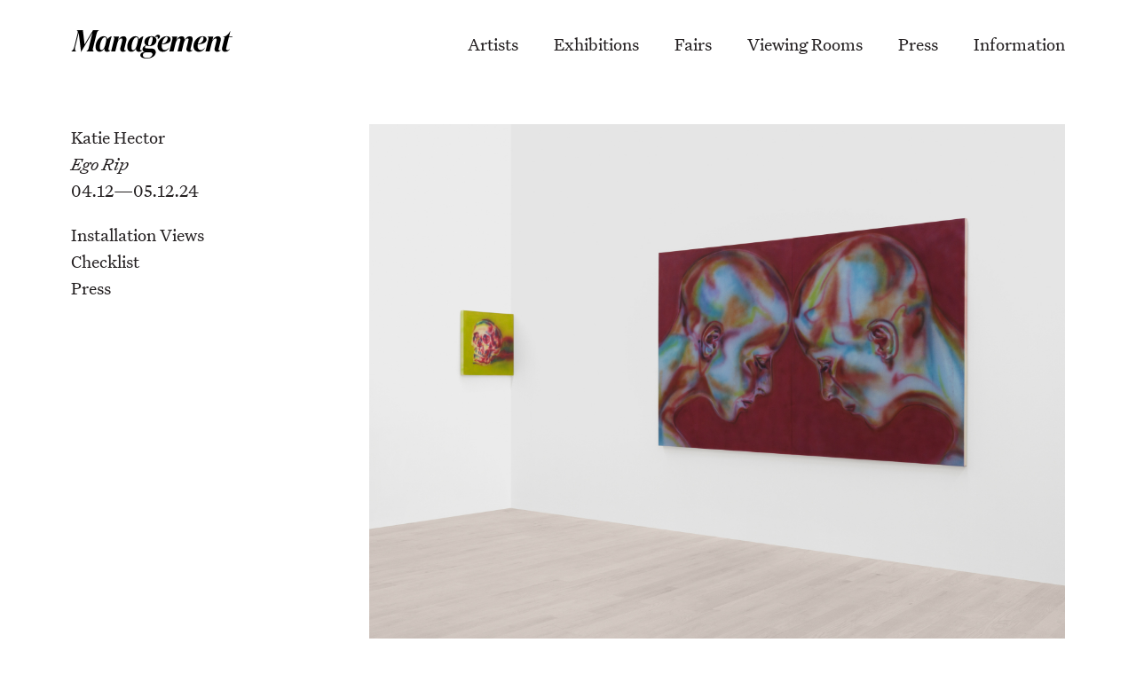

--- FILE ---
content_type: text/html; charset=UTF-8
request_url: https://management.nyc/exhibitions/ego-rip
body_size: 8487
content:
<!DOCTYPE html><html lang="en"><head><meta charset="utf-8"><link rel="shortcut icon" href="https://management.nyc/favicon.ico" type="image/vnd.microsoft.icon"><title>Ego Rip ‒ Management</title><meta name="description" content="Management is a contemporary art gallery located in Downtown New York."><meta name="keywords" content="art gallery, contemporary art, emerging art, management, Anastasia Komar, Jura Shust, Vladislav Markov, Tim Brawner"><meta name="viewport" content="width=device-width, initial-scale=1, user-scalable=no"><meta property="og:title" content="Ego Rip ‒ Management"><meta property="og:url" content="https://management.nyc/exhibitions/ego-rip/"><meta property="og:image" content="https://management.nyc/ve-files/0002624.jpg"><meta property="og:description" content="Management is a contemporary art gallery located in Downtown New York."><meta name="twitter:card" content="summary" /><meta name="twitter:site" content="" /><meta name="twitter:creator" content="" /><meta name="twitter:title" content="Ego Rip ‒ Management" /><meta name="twitter:url" content="https://management.nyc/exhibitions/ego-rip/" /><meta name="twitter:image" content="https://management.nyc/ve-files/cache/0002624_266x200_0_0.jpg" /><meta name="twitter:description" content="Management is a contemporary art gallery located in Downtown New York." /><link rel="stylesheet" href="https://management.nyc/ve-theme/plugins/swiper.min.css?3.3.22"><link rel="stylesheet" href="https://management.nyc/ve-theme/plugins/tinyscrollbar.css?3.3.22"><link rel="stylesheet" href="https://management.nyc/ve-theme/style.css?3.3.22"><script async="" src="https://www.googletagmanager.com/gtag/js?id=GTM-W6M7CM9F"></script><script>window.dataLayer = window.dataLayer || [];function gtag(){dataLayer.push(arguments);}gtag('js', new Date());gtag('config', 'GTM-W6M7CM9F');</script><link rel="apple-touch-icon" sizes="180x180" href="/apple-touch-icon.png"><link rel="icon" type="image/png" sizes="32x32" href="/favicon-32x32.png"><link rel="icon" type="image/png" sizes="16x16" href="/favicon-16x16.png"><link rel="manifest" href="/site.webmanifest"><!-- Meta Pixel Code --><script>!function(f,b,e,v,n,t,s)	{if(f.fbq)return;n=f.fbq=function(){n.callMethod?	n.callMethod.apply(n,arguments):n.queue.push(arguments)};	if(!f._fbq)f._fbq=n;n.push=n;n.loaded=!0;n.version='2.0';	n.queue=[];t=b.createElement(e);t.async=!0;	t.src=v;s=b.getElementsByTagName(e)[0];	s.parentNode.insertBefore(t,s)}(window,document,'script',	'https://connect.facebook.net/en_US/fbevents.js');	fbq('init', '392698999740085');	fbq('track', 'PageView');</script><noscript><img height="1" width="1" src="https://www.facebook.com/tr?id=392698999740085&ev=PageView&noscript=1"/></noscript><meta property="og:type" content="website" /><!-- End Facebook Pixel Code --></head><body class="exhibition"><header class="animate2"><div class="content"><div class="logo"><a href="/"><svg version="1.1" id="logo" x="0px" y="0px" viewBox="0 0 448.99 78.83" style="enable-background:new 0 0 448.99 78.83;" xml:space="preserve"><path class="st0" d="M11.7,46.37c-0.59,2.37-0.85,4.32-0.85,5.93c0,3.39,1.27,5.51,3.98,6.87v0.17H0v-0.17	c4.41-2.03,7.29-5.51,8.82-11.78l9.32-37.3c0.51-1.95,0.76-3.56,0.76-4.83c0-2.37-0.85-3.73-2.97-5.09L16.02,0h16.95l4.75,39.5	L61.37,0h16.78v0.17c-4.24,2.12-5.59,4.49-7.04,10.09l-9.66,38.74c-0.51,2.03-0.76,3.56-0.76,4.92c0,2.37,0.93,3.9,3.05,5.26v0.17	h-21.7v-0.17c4.32-2.12,5.93-4.58,7.29-10.17L59.84,6.87l-31.62,53.4h-0.25L21.44,7.12L11.7,46.37z"/><path class="st0" d="M104.09,51.62c-0.93,3.98,1.86,5.68,6.36,3.39v0.17c-3.05,3.48-6.27,5-10.17,5c-4.83,0-7.71-3.05-7.63-7.71	c0-0.76,0.17-1.61,0.42-2.54c-3.14,5.85-7.21,10.17-13.65,10.17c-6.87,0-11.1-5.51-11.1-13.99c0-14.66,10.26-29.33,22.72-29.33	c5.93,0,9.15,3.56,10.26,8.39c2.88-4.41,7.04-7.21,11.87-8.31c-1.78,5.09-3.39,11.44-4.58,16.44L104.09,51.62z M94.77,42.55	l2.54-9.92c0.68-2.71,1.02-4.92,1.02-6.61c0-4.32-2.03-6.36-4.75-6.36c-7.2,0-13.56,17.29-13.56,28.14c0,4.66,1.53,7.46,4.75,7.46	C88.66,55.27,92.9,49.93,94.77,42.55z"/><path class="st0" d="M123.06,59.33h-11.61l8.22-32.72c0.42-1.86,0.68-3.14,0.68-4.15c0-2.12-0.93-3.31-2.8-4.66v-0.17h15.85	l-2.8,11.36c3.64-7.2,8.82-12.12,15.43-12.12c5.68,0,8.22,3.64,8.22,8.56c0,1.44-0.17,2.97-0.59,4.49l-5.42,21.7	c-0.08,0.59-0.17,1.1-0.17,1.61c0,1.78,1.02,2.88,2.8,2.88c1.02,0,2.2-0.34,3.56-1.1v0.17c-2.88,3.48-6.27,5-9.92,5	c-5.09,0-7.8-2.97-7.8-7.29c0-0.93,0.17-1.95,0.42-3.05l5.09-20c0.25-1.36,0.51-2.54,0.51-3.56c0-1.95-0.85-3.22-3.14-3.22	c-3.81,0-8.56,4.24-10.93,13.73L123.06,59.33z"/><path class="st0" d="M192.16,51.62c-0.93,3.98,1.86,5.68,6.36,3.39v0.17c-3.05,3.48-6.27,5-10.17,5c-4.83,0-7.71-3.05-7.63-7.71	c0-0.76,0.17-1.61,0.42-2.54c-3.14,5.85-7.21,10.17-13.65,10.17c-6.87,0-11.1-5.51-11.1-13.99c0-14.66,10.26-29.33,22.72-29.33	c5.93,0,9.15,3.56,10.26,8.39c2.88-4.41,7.04-7.21,11.87-8.31c-1.78,5.09-3.39,11.44-4.58,16.44L192.16,51.62z M182.84,42.55	l2.54-9.92c0.68-2.71,1.02-4.92,1.02-6.61c0-4.32-2.03-6.36-4.75-6.36c-7.2,0-13.56,17.29-13.56,28.14c0,4.66,1.53,7.46,4.75,7.46	C176.74,55.27,180.98,49.93,182.84,42.55z"/><path class="st0" d="M210.43,78.83c-9.32,0-17.8-3.05-17.8-9.66c0-5.09,5.26-8.39,12.04-8.39c-3.14-1.02-5.93-3.64-5.93-7.71	c0-5.93,5.26-9.92,10.17-11.19c-3.05-1.95-4.75-5.09-4.75-8.82c0-8.56,7.29-16.27,19.5-16.27c3.9,0,7.12,1.02,9.41,2.71	c2.03-3.81,5.17-6.78,8.98-6.78c3.48,0,5.34,2.03,5.34,4.75c0,4.49-3.48,6.36-6.87,6.78v-0.17c0.76-0.85,1.02-1.7,1.02-2.8	c0-1.78-1.1-3.05-3.22-3.05c-1.7,0-3.14,0.68-4.41,1.95c2.29,2.03,3.56,4.75,3.56,7.88c0,8.65-7.29,16.27-19.41,16.27	c-3.14,0-5.93-0.68-8.05-1.78c-2.37,0.85-4.32,2.63-4.32,5c0,2.03,1.44,3.22,3.9,3.22l13.39,0.17c7.54,0.08,12.71,3.39,12.71,10.09	C235.69,72.13,223.57,78.83,210.43,78.83z M209.07,61.54c-5.17,0-9.32,2.71-9.32,7.97c0,5,4.66,7.71,11.1,7.71	c8.73,0,15.51-4.24,15.51-10.51c0-3.48-2.29-4.92-7.04-5L209.07,61.54z M223.74,18.31c-3.81,0-6.53,5.59-8.14,12.29	c-0.68,2.97-1.02,5.59-1.02,7.37c0,2.97,0.93,4.92,3.31,4.92c3.73,0,6.53-5.59,8.05-12.29c0.68-2.97,1.1-5.51,1.1-7.37	C227.04,20.26,226.11,18.31,223.74,18.31z"/><path class="st0" d="M240.59,44.33c0-13.56,11.1-27.55,25.34-27.55c7.04,0,11.19,3.56,11.19,8.73c0,9.41-11.02,13.48-24.67,13.99	c-0.25,1.61-0.42,3.22-0.42,4.75c0,7.46,3.64,10.93,8.9,10.93c4.58,0,8.05-2.29,11.53-6.87h0.42c-3.48,7.8-9.75,11.87-17.29,11.87	C246.69,60.18,240.59,54.33,240.59,44.33z M252.63,38.4c9.24-1.53,16.02-8.22,16.02-16.27c0-2.29-0.93-3.81-2.88-3.81	C260.51,18.31,254.49,28.65,252.63,38.4z"/><path class="st0" d="M332.3,51.62c-0.17,0.59-0.25,1.1-0.25,1.61c0,1.78,1.1,2.88,2.88,2.88c0.93,0,2.12-0.34,3.48-1.1l0.08,0.17	c-2.97,3.48-6.36,5-10,5c-5,0-7.71-2.97-7.71-7.29c0-0.93,0.17-1.95,0.42-3.05l5-20.26c0.34-1.27,0.59-2.46,0.59-3.56	c0-1.78-0.76-2.97-2.88-2.97c-3.73,0-8.31,4.24-10.68,13.65l-5.59,22.63h-11.44l7.37-29.75c0.34-1.27,0.51-2.46,0.51-3.39	c0-1.86-0.76-3.14-2.97-3.14c-3.64,0-8.22,4.24-10.59,13.73l-5.59,22.55h-11.61l8.22-32.72c0.42-1.86,0.68-3.14,0.68-4.15	c0-2.12-0.93-3.31-2.8-4.66v-0.17h15.85l-2.8,11.27c3.64-7.21,8.56-12.04,15.09-12.04c5.51,0,8.05,3.64,8.05,8.56	c0,1.02-0.17,2.2-0.51,3.39c3.64-7.12,8.65-11.95,15.17-11.95c5.59,0,8.05,3.56,8.05,8.39c0,1.53-0.25,3.05-0.68,4.66L332.3,51.62z	"/><path class="st0" d="M340.44,44.33c0-13.56,11.1-27.55,25.34-27.55c7.04,0,11.19,3.56,11.19,8.73c0,9.41-11.02,13.48-24.67,13.99	c-0.25,1.61-0.42,3.22-0.42,4.75c0,7.46,3.64,10.93,8.9,10.93c4.58,0,8.05-2.29,11.53-6.87h0.42c-3.48,7.8-9.75,11.87-17.29,11.87	C346.54,60.18,340.44,54.33,340.44,44.33z M352.47,38.4c9.24-1.53,16.02-8.22,16.02-16.27c0-2.29-0.93-3.81-2.88-3.81	C360.36,18.31,354.34,28.65,352.47,38.4z"/><path class="st0" d="M385.28,59.33h-11.61l8.22-32.72c0.42-1.86,0.68-3.14,0.68-4.15c0-2.12-0.93-3.31-2.8-4.66v-0.17h15.85	l-2.8,11.36c3.64-7.2,8.82-12.12,15.43-12.12c5.68,0,8.22,3.64,8.22,8.56c0,1.44-0.17,2.97-0.59,4.49l-5.42,21.7	c-0.08,0.59-0.17,1.1-0.17,1.61c0,1.78,1.02,2.88,2.8,2.88c1.02,0,2.2-0.34,3.56-1.1v0.17c-2.88,3.48-6.27,5-9.92,5	c-5.09,0-7.8-2.97-7.8-7.29c0-0.93,0.17-1.95,0.42-3.05l5.09-20c0.25-1.36,0.51-2.54,0.51-3.56c0-1.95-0.85-3.22-3.14-3.22	c-3.81,0-8.56,4.24-10.93,13.73L385.28,59.33z"/><path class="st0" d="M431.35,49.93c-0.08,0.59-0.17,1.19-0.17,1.61c0,2.54,1.61,3.98,3.98,3.98c1.95,0,4.49-1.1,6.7-3.39l0.17,0.25	c-3.48,5.17-7.8,7.8-13.48,7.8c-5.85,0-8.9-3.31-8.9-8.14c0-1.02,0.08-2.12,0.34-3.22l7.29-28.99h-4.32l0.17-0.85	c8.82-2.29,14.49-7.46,19.24-16.02h0.68l-3.73,14.66h9.66l-0.93,2.2h-9.24L431.35,49.93z"/></svg></a></div><ul class="menu desktop"><li class="link"> <a href="https://management.nyc/artists/">Artists</a> </li><li class="link"> <a href="https://management.nyc/exhibitions/">Exhibitions</a> </li><li class="link"> <a href="https://management.nyc/fairs/">Fairs</a> </li><li class="link"> <a href="https://management.nyc/viewing-rooms/">Viewing Rooms</a> </li><li class="link"> <a href="https://management.nyc/press/">Press</a> </li><li class="link"> <a href="https://management.nyc/info/">Information</a> </li></ul><div class="menuBtn mobile">Menu</div> </div></header><div class="mobileMenu"><ul class="menu"><li class="link"> <a href="https://management.nyc/artists/">Artists</a> </li><li class="link"> <a href="https://management.nyc/exhibitions/">Exhibitions</a> </li><li class="link"> <a href="https://management.nyc/fairs/">Fairs</a> </li><li class="link"> <a href="https://management.nyc/viewing-rooms/">Viewing Rooms</a> </li><li class="link"> <a href="https://management.nyc/press/">Press</a> </li><li class="link"> <a href="https://management.nyc/info/">Information</a> </li></ul></div><div class="container"><div id="exhibition" class="content"><div class="nav"><div class="wrapper"><div class="info"> <div class="artist"> <a href="/artists/katie-hector">Katie Hector</a> </div> <a class="link active" href="/exhibitions/ego-rip"> <div class="title">Ego Rip</div> <div class="date"> 04.12&mdash;05.12.24 </div> </a></div><ul class="links"><li><a class="link " href="/exhibitions/ego-rip/instviews">Installation Views</a></li><li><a class="link " href="/exhibitions/ego-rip/checklist">Checklist</a></li><li><a class="link" href="/exhibitions/ego-rip/press">Press</a></li></ul></div></div><div class="body"><div class="main" style="display:block"><div class="image"><div class="outer"><div><img src="https://management.nyc/ve-files/cache/0002624_1200x900_0_0.jpg" width="1200" height="900" loading="lazy"></div></div><div class="caption"><i>Ego Rip</i>, Installation View</div></div><p>Management is pleased to present <em>Ego Rip</em>, LA-based artist Katie Hector's debut New York solo exhibition.</p><p>&mdash;&mdash;&mdash;</p><p><em>One head cut off, two more appear:&nbsp;</em><br />on the work of Katie Hector</p><p>Los Angeles-based artist Katie Hector paints without paint, utilizing bleach and dye applied directly to the substrate, in obsessive layers and a successive play of absence and presence. In the exhibition <em>Ego Rip</em>, the artist focuses on contemporary portraiture, manifesting rather than mirroring the relationship between the erasure and stain of selfhood in our dissociative social reality. Explicitly memorial and composed at the site of a loss, the works in <em>Ego Rip</em> present portraiture as lack rather than plentitude and individuals as symbols rather than subjects&mdash;luminous, even metallic, ciphers, according to Hector, of &ldquo;loss, grief, intimacy, and longing.&rdquo; At its heart is a death, a grieving, a prayer.&nbsp;</p><p>Two heads bow towards one another, haloed in hues of ethereal blue, red ochre, muffled yellow, and screaming fuchsia. Presented against a crimson ground, the figures in the diptych <em>Death makes angels of us all and gives us wings where we had shoulders smooth as raven&rsquo;s claws</em> (2024), arguably the central work in the exhibition, appear pensive or penitent, whilst the angle of their devotion recalls Durer&rsquo;s clasped hands. Divorced from context, this representation appears to be that of a single individual in parlance with their own selfhood&mdash;or its withdrawal. Presenting the likenesses of friends, acquaintances, and complete strangers, Hector seeks not to aggrandize, but to grieve: the works in <em>Ego Rip</em> labor in opposition to the Western historical paradigm of portraiture as representations of a unified selfhood and opulent dominion, as culminated in 17th to 19thcentury European portraiture. In contrast, Hector&rsquo;s works are ascetic, bereft, floating, technicolor signifiers hovering over a void.</p><p>Described by the artist as allegories of the death of the ego and attendant loss of subjectivity&mdash;drawn as much from the transformational moment in Joseph Campbell&rsquo;s hero&rsquo;s journey as from the artist&rsquo;s journey as witness to her mother&rsquo;s recent battle with terminal cancer&mdash;Hector&rsquo;s tableaux confess as much as they portray. In the latter case, the artist imparts, &ldquo;My interest in and perhaps experience with ego death emerged in tandem with my mother's literal death&rdquo;. Reflected in the seminal work of <em>Death makes angels&hellip;</em> (2024) described above, as well as in the unmistakable though playfully titled skull images of <em>Dead Head I </em>&<em> II</em> (2024), the works in this exhibition doubtlessly and elegantly bear witness to this traumatic maternal passing.&nbsp;</p><p>Yet in the former case, the hero&rsquo;s journey may be the artist&rsquo;s own. Here, for Campbell, as well as perhaps for Hector, it is the loss of ego that signals triumph, return, or overcoming: a creative re-birth. Taken from the psychoanalysis of Carl Jung, and imbued with Eastern philosophy, Campbell&rsquo;s ego death is an appealed-to, desired, transcendent state: the sign of transformation. Campbell states in <em>The Hero with a Thousand Faces</em>, &ldquo;The ordeal is a deepening &hellip; the question is still in balance: Can the ego put itself to death? For many-headed is this surrounding Hydra; one head cut off, two more appear, unless the right caustic is applied to the mutilated stump. &hellip; Dragons have now to be slain and surprising barriers passed &mdash; again, again, and again. Meanwhile there will be a multitude of preliminary victories, unretainable ecstasies, and momentary glimpses of the wonderful land.&rdquo; In Hector&rsquo;s work then, the multiplied portraits, not as selfhoods but symbols, point towards her encounter with the hydras on her own voyage towards salvation; yet here, it seems, as bleach pours onto pigment, and the fiber of the canvas is tested, &lsquo;the right caustic is applied.&rsquo;</p><p>However, these somber, uncanny portraits also recall other practices, other histories of the portrait. Presenting slick-hued images that strike the viewer as objectively beautiful yet eerily repulsive, Hector&rsquo;s chrome toned cheek bones, pigment-saturated lips, and chiseled, blanched jawlines recall the vanity of beauty and indeed, when paired with the skull images in <em>Dead Head I & II</em>, the <em>Vanitas</em> itself. The <em>Vanitas</em>, like <em>memento mori</em>, recall the futility of life and the temporality of earthly pleasures. As a style, often marked by the presence of a skull but otherwise restrained in composition, it reached its apogee in 16th and 17th-century Dutch still life painting. Like Hector&rsquo;s oeuvre, these works served as allegories of death&mdash;the ego notwithstanding.&nbsp;</p><p>Likewise, though the zenith of millennia of portraiture may have climaxed in historical memory in the likenesses of power and privilege, the genre&rsquo;s ancient origins lie in the tradition of the death mask, often cited as derived from 2,000-year-old Fayoum paintings, encaustic likenesses gracing the sarcophagi of Egyptian elites. In Hector&rsquo;s work, the mask remains and yet the indexical link is lost. Its trace is that of erasure&mdash;a bleached lack. No longer does the portrait enact a particular form of identity rendered visible, but rather a condition of alienation, of dissociation: the artist&rsquo;s oeuvre, perhaps not coincidentally as the work of a female artist, belies the insufficiency of the image or sign to portray (her)selfhood as such. Or, as suggested by the diptych of reflective, bowed heads, whose title consists of a citation from Jim Morrison&rsquo;s last spoken word album, American Prayer, its only plentitude is an echoing appeal to a void.</p><p>&mdash; Brooke Lynn McGowan</p><p>Katie Hector (b. 1992) in Lawrenceville, New Jersey, is an artist, curator, and writer based near Los Angeles, California. She earned a BFA in painting from the Mason Gross School of the Arts at Rutgers University in 2014. Solo and duo exhibitions include <em>Ego Rip</em> at Management, New York; <em>Somebody</em> at the untitled void, Seoul, Korea; <em>Cyborgs Never Die</em> at Moosey, London; and <em>Allegories</em> at The Cabin, Los Angeles. Recent group exhibitions include <em>Pillow Talk</em> at LA Beast, Los Angeles; <em>Fembot</em> at The Hole, New York; <em>Reminisce</em> at Hollis Taggart, New York; <em>Twentysomethings</em> at The Orlando Museum of Art, Florida; and <em>Fifty Reds in Their Minds</em> at Red Arrow, Nashville.</p></div><div class="instviews" style=""><div class="image"><div class="outer"><div><img src="https://management.nyc/ve-files/cache/0002615_1200x900_0_0.jpg" width="1200" height="900" loading="lazy"></div></div><div class="caption"><i>Ego Rip</i>, Installation View</div></div><div class="image"><div class="outer"><div><img src="https://management.nyc/ve-files/cache/0002624_1200x900_0_0.jpg" width="1200" height="900" loading="lazy"></div></div><div class="caption"><i>Ego Rip</i>, Installation View</div></div><div class="image"><div class="outer"><div><img src="https://management.nyc/ve-files/cache/0002597_1200x900_0_0.jpg" width="1200" height="900" loading="lazy"></div></div><div class="caption"><i>Ego Rip</i>, Installation View</div></div><div class="image"><div class="outer"><div><img src="https://management.nyc/ve-files/cache/0002625_1200x900_0_0.jpg" width="1200" height="900" loading="lazy"></div></div><div class="caption"><i>Ego Rip</i>, Installation View</div></div><div class="image"><div class="outer"><div><img src="https://management.nyc/ve-files/cache/0002622_1200x900_0_0.jpg" width="1200" height="900" loading="lazy"></div></div><div class="caption"><i>Ego Rip</i>, Installation View</div></div><div class="image"><div class="outer"><div><img src="https://management.nyc/ve-files/cache/0002617_1200x900_0_0.jpg" width="1200" height="900" loading="lazy"></div></div><div class="caption"><i>Ego Rip</i>, Installation View</div></div><div class="image"><div class="outer"><div><img src="https://management.nyc/ve-files/cache/0002616_1200x900_0_0.jpg" width="1200" height="900" loading="lazy"></div></div><div class="caption"><i>Ego Rip</i>, Installation View</div></div><div class="image"><div class="outer"><div><img src="https://management.nyc/ve-files/cache/0002627_1200x900_0_0.jpg" width="1200" height="900" loading="lazy"></div></div><div class="caption"><i>Ego Rip</i>, Installation View</div></div><div class="image"><div class="outer"><div><img src="https://management.nyc/ve-files/cache/0002595_1200x900_0_0.jpg" width="1200" height="900" loading="lazy"></div></div><div class="caption"><i>Ego Rip</i>, Installation View</div></div><div class="image"><div class="outer"><div><img src="https://management.nyc/ve-files/cache/0002623_1200x900_0_0.jpg" width="1200" height="900" loading="lazy"></div></div><div class="caption"><i>Ego Rip</i>, Installation View</div></div><div class="image"><div class="outer"><div><img src="https://management.nyc/ve-files/cache/0002613_1200x900_0_0.jpg" width="1200" height="900" loading="lazy"></div></div><div class="caption"><i>Ego Rip</i>, Installation View</div></div><div class="image"><div class="outer"><div><img src="https://management.nyc/ve-files/cache/0002626_1200x900_0_0.jpg" width="1200" height="900" loading="lazy"></div></div><div class="caption"><i>Ego Rip</i>, Installation View</div></div><div class="image"><div class="outer"><div><img src="https://management.nyc/ve-files/cache/0002621_1200x900_0_0.jpg" width="1200" height="900" loading="lazy"></div></div><div class="caption"><i>Ego Rip</i>, Installation View</div></div></div><div class="checklist" style=""><div class="wrapper"><div class="item"><a class="work" href="/works/M-KH-20" data="1052" rel="nofollow"><div class="imageContainer"><div class="image"><img src="https://management.nyc/ve-files/cache/0002640_450x600_0_0.jpg" width="450" height="600" loading="lazy"></div></div><div class="caption">Katie Hector, <i>Dead Head II</i>, 2024<br>Dye and bleach on canvas, 22 x 22 inches</div></a></div><div class="item"><a class="work" href="/works/M-KH-14" data="1046" rel="nofollow"><div class="imageContainer"><div class="image"><img src="https://management.nyc/ve-files/cache/0002642_450x600_0_0.jpg" width="450" height="600" loading="lazy"></div></div><div class="caption">Katie Hector, <i>Transfiguration</i>, 2024<br>Dye and bleach on canvas, 72 x 60 inches</div></a></div><div class="item"><a class="work" href="/works/M-KH-13" data="1045" rel="nofollow"><div class="imageContainer"><div class="image"><img src="https://management.nyc/placeholder/450/500" width="450" height="500" loading="lazy"></div></div><div class="caption">Katie Hector, <i>The Traveler</i>, 2024<br>Dye and bleach on canvas, 72 x 60 inches</div></a></div><div class="item"><a class="work" href="/works/M-KH-15" data="1047" rel="nofollow"><div class="imageContainer"><div class="image"><img src="https://management.nyc/placeholder/450/500" width="450" height="500" loading="lazy"></div></div><div class="caption">Katie Hector, <i>You’ll Never See Me Again</i>, 2024<br>Dye and bleach on canvas, 40 x 30 inches</div></a></div><div class="item"><a class="work" href="/works/M-KH-17" data="1049" rel="nofollow"><div class="imageContainer"><div class="image"><img src="https://management.nyc/placeholder/450/500" width="450" height="500" loading="lazy"></div></div><div class="caption">Katie Hector, <i>Helen</i>, 2024<br>Dye and bleach on canvas, 40 x 30 inches</div></a></div><div class="item"><a class="work" href="/works/M-KH-16" data="1048" rel="nofollow"><div class="imageContainer"><div class="image"><img src="https://management.nyc/ve-files/cache/0002635_450x600_0_0.jpg" width="450" height="600" loading="lazy"></div></div><div class="caption">Katie Hector, <i>Clarice</i>, 2024<br>Dye and bleach on canvas, 40 x 30 inches</div></a></div><div class="item"><a class="work" href="/works/M-KH-19" data="1051" rel="nofollow"><div class="imageContainer"><div class="image"><img src="https://management.nyc/ve-files/cache/0002641_450x600_0_0.jpg" width="450" height="600" loading="lazy"></div></div><div class="caption">Katie Hector, <i>Dead Head I</i>, 2024<br>Dye and bleach on canvas, 22 x 22 inches</div></a></div><div class="item"><a class="work" href="/works/M-KH-18" data="1050" rel="nofollow"><div class="imageContainer"><div class="image"><img src="https://management.nyc/ve-files/cache/0002636_450x337_0_0.jpg" width="450" height="337" loading="lazy"></div></div><div class="caption">Katie Hector, <i>Death makes angels of us all and gives us wings where we had shoulders smooth as raven claws</i>, 2024<br>Dye and bleach on canvas, 60 x 96 inches</div></a></div><div class="item"><a class="work" href="/works/M-KH-11" data="1043" rel="nofollow"><div class="imageContainer"><div class="image"><img src="https://management.nyc/ve-files/cache/0002637_450x600_0_0.jpg" width="450" height="600" loading="lazy"></div></div><div class="caption">Katie Hector, <i>Riley</i>, 2024<br>Dye and bleach on canvas, 72 x 60 inches</div></a></div><div class="item"><a class="work" href="/works/M-KH-21" data="1053" rel="nofollow"><div class="imageContainer"><div class="image"><img src="https://management.nyc/ve-files/cache/0002638_450x600_0_0.jpg" width="450" height="600" loading="lazy"></div></div><div class="caption">Katie Hector, <i>Take me out</i>, 2024<br>Dye and bleach on canvas, 20 x 16 inches</div></a></div><div class="item"><a class="work" href="/works/M-KH-12" data="1044" rel="nofollow"><div class="imageContainer"><div class="image"><img src="https://management.nyc/ve-files/cache/0002639_450x600_0_0.jpg" width="450" height="600" loading="lazy"></div></div><div class="caption">Katie Hector, <i>The Boxer</i>, 2024<br>Dye and bleach on canvas, 40 x 30 inches</div></a></div></div></div><div class="press" style=""><div class="item"><div class="title"><a href="https://artguide.artforum.com/artguide/management-22645/ego-rip-229672" target="_blank">Katie Hector's <i>Ego Rip</i> is selected as a Must See (Artforum)</a></div><div class="date">April 20, 2024</div></div><div class="item"><div class="title"><a href="https://artspiel.org/katie-hector-ernesto-renda-on-east-west-coast-exhibitions/" target="_blank"><i>Katie Hector & Ernesto Renda: on East & West Coast exhibitions</i> (Art Spiel)</a></div><div class="date">May 4, 2024</div></div><div class="item"><div class="title"><a href="https://news.artnet.com/art-world/katie-hector-management-ego-rip-2478099" target="_blank"><i>How Artist Katie Hector Achieves Her Spellbinding Portraits Without Using a Drop of Paint</i>, by Annikka Olsen (artnet)</a></div><div class="date">May 6, 2024</div></div></div></div></div></div><!--end container--><footer></footer><div id="inv"><div class="overlay loader animate2"></div><div class="logo mobile"><a href="/"><svg version="1.1" id="logo" x="0px" y="0px" viewBox="0 0 448.99 78.83" style="enable-background:new 0 0 448.99 78.83;" xml:space="preserve"><path class="st0" d="M11.7,46.37c-0.59,2.37-0.85,4.32-0.85,5.93c0,3.39,1.27,5.51,3.98,6.87v0.17H0v-0.17	c4.41-2.03,7.29-5.51,8.82-11.78l9.32-37.3c0.51-1.95,0.76-3.56,0.76-4.83c0-2.37-0.85-3.73-2.97-5.09L16.02,0h16.95l4.75,39.5	L61.37,0h16.78v0.17c-4.24,2.12-5.59,4.49-7.04,10.09l-9.66,38.74c-0.51,2.03-0.76,3.56-0.76,4.92c0,2.37,0.93,3.9,3.05,5.26v0.17	h-21.7v-0.17c4.32-2.12,5.93-4.58,7.29-10.17L59.84,6.87l-31.62,53.4h-0.25L21.44,7.12L11.7,46.37z"/><path class="st0" d="M104.09,51.62c-0.93,3.98,1.86,5.68,6.36,3.39v0.17c-3.05,3.48-6.27,5-10.17,5c-4.83,0-7.71-3.05-7.63-7.71	c0-0.76,0.17-1.61,0.42-2.54c-3.14,5.85-7.21,10.17-13.65,10.17c-6.87,0-11.1-5.51-11.1-13.99c0-14.66,10.26-29.33,22.72-29.33	c5.93,0,9.15,3.56,10.26,8.39c2.88-4.41,7.04-7.21,11.87-8.31c-1.78,5.09-3.39,11.44-4.58,16.44L104.09,51.62z M94.77,42.55	l2.54-9.92c0.68-2.71,1.02-4.92,1.02-6.61c0-4.32-2.03-6.36-4.75-6.36c-7.2,0-13.56,17.29-13.56,28.14c0,4.66,1.53,7.46,4.75,7.46	C88.66,55.27,92.9,49.93,94.77,42.55z"/><path class="st0" d="M123.06,59.33h-11.61l8.22-32.72c0.42-1.86,0.68-3.14,0.68-4.15c0-2.12-0.93-3.31-2.8-4.66v-0.17h15.85	l-2.8,11.36c3.64-7.2,8.82-12.12,15.43-12.12c5.68,0,8.22,3.64,8.22,8.56c0,1.44-0.17,2.97-0.59,4.49l-5.42,21.7	c-0.08,0.59-0.17,1.1-0.17,1.61c0,1.78,1.02,2.88,2.8,2.88c1.02,0,2.2-0.34,3.56-1.1v0.17c-2.88,3.48-6.27,5-9.92,5	c-5.09,0-7.8-2.97-7.8-7.29c0-0.93,0.17-1.95,0.42-3.05l5.09-20c0.25-1.36,0.51-2.54,0.51-3.56c0-1.95-0.85-3.22-3.14-3.22	c-3.81,0-8.56,4.24-10.93,13.73L123.06,59.33z"/><path class="st0" d="M192.16,51.62c-0.93,3.98,1.86,5.68,6.36,3.39v0.17c-3.05,3.48-6.27,5-10.17,5c-4.83,0-7.71-3.05-7.63-7.71	c0-0.76,0.17-1.61,0.42-2.54c-3.14,5.85-7.21,10.17-13.65,10.17c-6.87,0-11.1-5.51-11.1-13.99c0-14.66,10.26-29.33,22.72-29.33	c5.93,0,9.15,3.56,10.26,8.39c2.88-4.41,7.04-7.21,11.87-8.31c-1.78,5.09-3.39,11.44-4.58,16.44L192.16,51.62z M182.84,42.55	l2.54-9.92c0.68-2.71,1.02-4.92,1.02-6.61c0-4.32-2.03-6.36-4.75-6.36c-7.2,0-13.56,17.29-13.56,28.14c0,4.66,1.53,7.46,4.75,7.46	C176.74,55.27,180.98,49.93,182.84,42.55z"/><path class="st0" d="M210.43,78.83c-9.32,0-17.8-3.05-17.8-9.66c0-5.09,5.26-8.39,12.04-8.39c-3.14-1.02-5.93-3.64-5.93-7.71	c0-5.93,5.26-9.92,10.17-11.19c-3.05-1.95-4.75-5.09-4.75-8.82c0-8.56,7.29-16.27,19.5-16.27c3.9,0,7.12,1.02,9.41,2.71	c2.03-3.81,5.17-6.78,8.98-6.78c3.48,0,5.34,2.03,5.34,4.75c0,4.49-3.48,6.36-6.87,6.78v-0.17c0.76-0.85,1.02-1.7,1.02-2.8	c0-1.78-1.1-3.05-3.22-3.05c-1.7,0-3.14,0.68-4.41,1.95c2.29,2.03,3.56,4.75,3.56,7.88c0,8.65-7.29,16.27-19.41,16.27	c-3.14,0-5.93-0.68-8.05-1.78c-2.37,0.85-4.32,2.63-4.32,5c0,2.03,1.44,3.22,3.9,3.22l13.39,0.17c7.54,0.08,12.71,3.39,12.71,10.09	C235.69,72.13,223.57,78.83,210.43,78.83z M209.07,61.54c-5.17,0-9.32,2.71-9.32,7.97c0,5,4.66,7.71,11.1,7.71	c8.73,0,15.51-4.24,15.51-10.51c0-3.48-2.29-4.92-7.04-5L209.07,61.54z M223.74,18.31c-3.81,0-6.53,5.59-8.14,12.29	c-0.68,2.97-1.02,5.59-1.02,7.37c0,2.97,0.93,4.92,3.31,4.92c3.73,0,6.53-5.59,8.05-12.29c0.68-2.97,1.1-5.51,1.1-7.37	C227.04,20.26,226.11,18.31,223.74,18.31z"/><path class="st0" d="M240.59,44.33c0-13.56,11.1-27.55,25.34-27.55c7.04,0,11.19,3.56,11.19,8.73c0,9.41-11.02,13.48-24.67,13.99	c-0.25,1.61-0.42,3.22-0.42,4.75c0,7.46,3.64,10.93,8.9,10.93c4.58,0,8.05-2.29,11.53-6.87h0.42c-3.48,7.8-9.75,11.87-17.29,11.87	C246.69,60.18,240.59,54.33,240.59,44.33z M252.63,38.4c9.24-1.53,16.02-8.22,16.02-16.27c0-2.29-0.93-3.81-2.88-3.81	C260.51,18.31,254.49,28.65,252.63,38.4z"/><path class="st0" d="M332.3,51.62c-0.17,0.59-0.25,1.1-0.25,1.61c0,1.78,1.1,2.88,2.88,2.88c0.93,0,2.12-0.34,3.48-1.1l0.08,0.17	c-2.97,3.48-6.36,5-10,5c-5,0-7.71-2.97-7.71-7.29c0-0.93,0.17-1.95,0.42-3.05l5-20.26c0.34-1.27,0.59-2.46,0.59-3.56	c0-1.78-0.76-2.97-2.88-2.97c-3.73,0-8.31,4.24-10.68,13.65l-5.59,22.63h-11.44l7.37-29.75c0.34-1.27,0.51-2.46,0.51-3.39	c0-1.86-0.76-3.14-2.97-3.14c-3.64,0-8.22,4.24-10.59,13.73l-5.59,22.55h-11.61l8.22-32.72c0.42-1.86,0.68-3.14,0.68-4.15	c0-2.12-0.93-3.31-2.8-4.66v-0.17h15.85l-2.8,11.27c3.64-7.21,8.56-12.04,15.09-12.04c5.51,0,8.05,3.64,8.05,8.56	c0,1.02-0.17,2.2-0.51,3.39c3.64-7.12,8.65-11.95,15.17-11.95c5.59,0,8.05,3.56,8.05,8.39c0,1.53-0.25,3.05-0.68,4.66L332.3,51.62z	"/><path class="st0" d="M340.44,44.33c0-13.56,11.1-27.55,25.34-27.55c7.04,0,11.19,3.56,11.19,8.73c0,9.41-11.02,13.48-24.67,13.99	c-0.25,1.61-0.42,3.22-0.42,4.75c0,7.46,3.64,10.93,8.9,10.93c4.58,0,8.05-2.29,11.53-6.87h0.42c-3.48,7.8-9.75,11.87-17.29,11.87	C346.54,60.18,340.44,54.33,340.44,44.33z M352.47,38.4c9.24-1.53,16.02-8.22,16.02-16.27c0-2.29-0.93-3.81-2.88-3.81	C360.36,18.31,354.34,28.65,352.47,38.4z"/><path class="st0" d="M385.28,59.33h-11.61l8.22-32.72c0.42-1.86,0.68-3.14,0.68-4.15c0-2.12-0.93-3.31-2.8-4.66v-0.17h15.85	l-2.8,11.36c3.64-7.2,8.82-12.12,15.43-12.12c5.68,0,8.22,3.64,8.22,8.56c0,1.44-0.17,2.97-0.59,4.49l-5.42,21.7	c-0.08,0.59-0.17,1.1-0.17,1.61c0,1.78,1.02,2.88,2.8,2.88c1.02,0,2.2-0.34,3.56-1.1v0.17c-2.88,3.48-6.27,5-9.92,5	c-5.09,0-7.8-2.97-7.8-7.29c0-0.93,0.17-1.95,0.42-3.05l5.09-20c0.25-1.36,0.51-2.54,0.51-3.56c0-1.95-0.85-3.22-3.14-3.22	c-3.81,0-8.56,4.24-10.93,13.73L385.28,59.33z"/><path class="st0" d="M431.35,49.93c-0.08,0.59-0.17,1.19-0.17,1.61c0,2.54,1.61,3.98,3.98,3.98c1.95,0,4.49-1.1,6.7-3.39l0.17,0.25	c-3.48,5.17-7.8,7.8-13.48,7.8c-5.85,0-8.9-3.31-8.9-8.14c0-1.02,0.08-2.12,0.34-3.22l7.29-28.99h-4.32l0.17-0.85	c8.82-2.29,14.49-7.46,19.24-16.02h0.68l-3.73,14.66h9.66l-0.93,2.2h-9.24L431.35,49.93z"/></svg></a></div><div class="popup animate2"><div class="left box"><div class="viewport"><div class="overview"><div class="c">{{artists}}</div><p><i>{{title}}</i>, {{year}}</p><p>{{medium}}</p><p>{{size}}</p><br><p><a class="{{st_class}}">{{st_title}}</a></p><div class="comment">{{comment}}</div></div></div><div class="scrollbar"><div class="track"><div class="thumb"><div class="end"></div></div></div></div></div><div class="right box"><div class="close"><svg xmlns="http://www.w3.org/2000/svg" viewBox="0 0 224.512 224.512"><path d="M224.507 6.997L217.521 0 112.256 105.258 6.998 0 .005 6.997l105.258 105.257L.005 217.512l6.993 7L112.256 119.24l105.265 105.272 6.986-7-105.258-105.258z"/></svg></div><div class="swiper-container"><div class="swiper-wrapper">{{slides}}</div><div class="prev animate1"><svg xmlns="http://www.w3.org/2000/svg" viewBox="0 0 129 129"><path d="M88.6 121.3c.8.8 1.8 1.2 2.9 1.2s2.1-.4 2.9-1.2c1.6-1.6 1.6-4.2 0-5.8l-51-51 51-51c1.6-1.6 1.6-4.2 0-5.8s-4.2-1.6-5.8 0l-54 53.9c-1.6 1.6-1.6 4.2 0 5.8l54 53.9z"/></svg></div><div class="next animate1"><svg xmlns="http://www.w3.org/2000/svg" viewBox="0 0 129 129"><path d="M40.4 121.3c-.8.8-1.8 1.2-2.9 1.2s-2.1-.4-2.9-1.2c-1.6-1.6-1.6-4.2 0-5.8l51-51-51-51c-1.6-1.6-1.6-4.2 0-5.8 1.6-1.6 4.2-1.6 5.8 0l53.9 53.9c1.6 1.6 1.6 4.2 0 5.8l-53.9 53.9z"/></svg></svg></div></div></div></div></div><div id="inquire" class="animate2 none"><div class="wrapper box"><div class="title">Inquire</div><div class="flex"><div class="info box">{{image}}<div class="desc">{{artist}}, <i>{{title}}</i>, {{year}}<br>{{medium}}<br>{{dims}}</div></div><div class="form box"><form action="/" method="post"><label><p>Name</p><input id="firstname" class="box" type="text" name="firstname"></label><label><p>E-mail</p><input id="email" class="box" type="text" name="email"></label><label><p>Message</p><textarea id="message" class="box" rows="5">Hello, I'm interested in the work {{title}}, {{year}}, by {{artist}}.</textarea></label><div class="submit">Submit</div></form></div></div></div><div class="close"><svg xmlns="http://www.w3.org/2000/svg" viewBox="0 0 224.512 224.512"><path d="M224.507 6.997L217.521 0 112.256 105.258 6.998 0 .005 6.997l105.258 105.257L.005 217.512l6.993 7L112.256 119.24l105.265 105.272 6.986-7-105.258-105.258z"/></svg></div></div><div id="overlay"></div><div id="cache"></div><script>var section = 'exhibition';</script><script src="https://ajax.googleapis.com/ajax/libs/jquery/3.2.1/jquery.min.js"></script><script id="mcjs">!function(c,h,i,m,p){m=c.createElement(h),p=c.getElementsByTagName(h)[0],m.async=1,m.src=i,p.parentNode.insertBefore(m,p)}(document,"script","https://chimpstatic.com/mcjs-connected/js/users/fade1b95a4ddd6b2612b3ffe7/3d39cdc86adee5fed8839dc26.js");</script><script src="https://management.nyc/ve-theme/plugins/swiper.jquery.min.js?3.3.22"></script><script src="https://management.nyc/ve-theme/plugins/jquery.tinyscrollbar.min.js?3.3.22"></script><script src="https://management.nyc/ve-theme/plugins/scrollreveal.min.js?3.3.22"></script><script src="https://management.nyc/ve-theme/index.js?3.3.22"></script></body></html>

--- FILE ---
content_type: text/css
request_url: https://management.nyc/ve-theme/plugins/tinyscrollbar.css?3.3.22
body_size: 1150
content:
.scrollbar .viewport
{
    height: 100%;
    overflow:hidden;
    position:relative;
    background: #dedede;
}

.scrollbar .overview
{
    list-style:none;
    position:absolute;
    left:0;
    top:0;
    margin:0;
    padding:40px;
}

.scrollbar .scrollbar
{
    /* background:transparent url(images/bg-scrollbar-track-y.png) no-repeat 0 0; */
    position:absolute;
    background-position:0 0;
    right: 2px;
    top:0;
    width:5px;
}

.scrollbar .track
{
    /* background:transparent url(images/bg-scrollbar-trackend-y.png) no-repeat 0 100%; */
    height:100%;
    width:100%;
    position:relative;
    padding:0;
}

.scrollbar .thumb
{
    background:#fff;
    height:20px;
    width:100%;
    cursor:pointer;
    overflow:hidden;
    position:absolute;
    top:0;
    left:0;
}

.scrollbar .thumb .end
{
    /* background:transparent url(images/bg-scrollbar-thumb-y.png) no-repeat 50% 0; */
    overflow:hidden;
    height:5px;
    width:25px;
}

.scrollbar .disable
{
    display:none;
}

.noSelect
{
    user-select:none;
    -o-user-select:none;
    -moz-user-select:none;
    -khtml-user-select:none;
    -webkit-user-select:none;
}

--- FILE ---
content_type: text/css
request_url: https://management.nyc/ve-theme/style.css?3.3.22
body_size: 32213
content:
@charset "utf-8";

@font-face {
  font-family: "Untitled";
  font-style: normal;
  font-weight: 400;
  src: url("fonts/untitled-serif-regular.woff2") format("woff2");
}

@font-face {
  font-family: "Untitled";
  font-style: italic;
  font-weight: 400;
  src: url("fonts/untitled-serif-regular-italic.woff2") format("woff2");
}

*{margin:0;padding:0;-webkit-box-sizing:border-box;-moz-box-sizing:border-box;box-sizing:border-box;}
a, img{outline:none;border:0;}
a:link,a:visited{text-decoration:none;color:inherit;}
a:hover,a:active{text-decoration:none;color:inherit;outline:none !important;}
input:hover, input:focus{outline:0;}
::selection{background:transparent;color:#c23737;}
::-moz-selection{background:transparent;color:#c23737;}
*::-webkit-input-placeholder, *::-moz-placeholder, *:-ms-input-placeholder, *input:-moz-placeholder{color:#777;opacity:.55;}

.clr{clear:both;}
.fleft{float:left;}
.fright{float:right;}
.animate1{-webkit-transition:all .1s ease;-moz-transition:all .1s ease;transition:all .1s ease;}
.animate2{-webkit-transition:all .2s ease;-moz-transition:all .2s ease;transition:all .2s ease;}
.animate6{-webkit-transition:all .6s ease;-moz-transition:all .6s ease;transition:all .6s ease;}
.wrap{max-width:1200px;height:100%;margin:0 auto;position:relative;}
.loader{background-image:url(img/loader.gif);background-position:center;background-repeat:no-repeat;background-size:auto !important;}
.noSelect, .noSelect *{user-select:none;-o-user-select:none;-moz-user-select:none;-khtml-user-select:none;-webkit-user-select:none;}
.br3{border-radius:3px;-moz-border-radius:3px;-webkit-border-radius:3px;}
.mobile{display:none !important;}
.fixed {position:fixed;}

#overlay{width:100%;height:100%;position:fixed;top:0;left:0;z-index:100;background:rgba(0,0,0,.8) url(img/overlay.gif) center no-repeat;display:none;}
#cache{width:0;height:0;position:absolute;top:0;left:0;overflow:hidden;visibility:visible;}

html{
	height:100%;font:300 20px/1.5 'Untitled', serif;color:#231F20;
}
body{
	min-height:100%;
	position:relative;
	background:#fff;
	overflow-x:hidden;cursor:default;
}
body.noScroll{overflow:hidden;}
body:not(.vri){padding-top:100px;}

.preload{opacity:0;}
.preload.show{opacity:1;transition:opacity .2s ease;}

.container {position:relative;padding:2rem 4rem 2rem;width:100%;min-height:100%;}
.content {position:relative;max-width:100%;margin:0 auto;}

footer .logo {height: 20px;position: fixed;left: 80px;bottom: 40px;}
footer .logo svg {height:100%;}

.menu {list-style:none;}
.menuBtn {cursor:pointer;}
.mobileMenu {display:none;background:white;width:100%;padding:0 2rem 2rem;position:fixed;top:100px;left:0;z-index:10;box-shadow:0px 40px 30px 0px white, 0px -20px 0 0px white;}
.mobileMenu ul li {font-size:1.5rem;}

/* HEADER */

header{background:white;position:fixed;display:flex;justify-items:center;top:0;padding:0 4rem;width:100%;height:100px;z-index:1;}
header .content {position:relative;width:100%;display:flex;align-items:center;}
header.scroll {box-shadow:0 0 30px 40px rgb(255 255 255)}
header .logo {height:32px;}
header .logo svg {height:100%;display:block;}
header .menu {display:flex;height:100%;margin-left:auto;align-items:center;}
header .menu > .link {font-size:1rem;}
header .menu > .link:first-child {}
header .menu > .link:not(:last-child) {margin-right:2rem;}

/* INDEX / NEWS */

#index{height:100%;}
#index .list {display:flex;flex-wrap:wrap;list-style:none;}
#index .exhibition {display:flex;flex-flow:row nowrap;width:100%;max-height:80vh;margin-bottom:2rem;}
#index .exhibition:last-child {margin-bottom:0;}
#index .exhibition .info {width:25%;padding-right:40px;}
#news .head {width:100%;border-top:1px solid black;padding:2rem 0 1rem}
#index .exhibition .left,
#news .item .left {width:25%;padding-right:40px;flex: 0 0 auto;}
#index .exhibition .image {width:75%;max-width:1400px;}
#index .exhibition .image a {align-self:center;width:100%;}
#index .exhibition .image img {max-width:1200px;height:auto;max-height:80vh;display:block;}

#news .item {display:flex;font-size:1rem;margin-bottom:2rem;}
#news .item .body {width: 75%;}
#news .item .body .desc {font-size: 1rem;}
#news .item .body .desc,
#news .item .body .title {width:66.6666%}
#news .item .body p:not(:last-child) {padding-bottom: 1em;}

/* ARTISTS */

#artists.content {display:flex;flex-flow:row nowrap;width:100%;}
#artists .col {display:flex;flex-flow:column wrap; width:25%;}
#artists .col:first-child {margin-bottom:1em;}
#artists .artist {font-size: 1rem;width: 100%;}
#artists p {margin-top: 1em;}
#artists .artist.prj {}

/* ARTIST */

#artist.content {display:flex;flex-flow:row nowrap;width:100%;}
#artist .nav {width:25%;padding-right:40px;font-size: 1rem;}
#artist .body {width:75%;font-size:1rem;}
#artist .nav .info {margin-bottom:1rem;}
#artist .artist {}
#artist .nav ul {list-style:none;}
#artist .body .image {width:100%;margin-bottom:1rem;}
#artist .body .image img {max-width: 100%;height: auto;width:auto;display:block;}
#artist .body .caption {font-size:.75rem;padding-top: .5em}
#artist .body p {max-width: 66.6666%;}
#artist .body p:not(:last-child) {padding-bottom:1em;}
#artist .body .download {padding-bottom:1em;}

#artist .body .works{margin:0 -2rem;}
#artist .body .works .wrapper{display:flex;flex-flow:row wrap;}
#artist .body .works .item {width:33.3333%;padding:0 2rem;margin-bottom:3rem;display:block;}
#artist .body .works .item .work {display:flex;flex-flow:column nowrap;width:100%;}
#artist .body .works .item .imageContainer {position:relative;width:100%;height:0;padding-bottom:100%;}
#artist .body .works .item .image {position:absolute;display:flex;height:100%;cursor:pointer;}
#artist .body .works .item img {width:100%;height: auto;display:block;object-fit:contain;}
#artist .body .works .item .caption {text-align:center;padding-top:1rem;}

#artist .press {}
#artist .exhibitions .item,
#artist .press .item,
#artist .news .item {display: flex;flex-flow: row nowrap;font-size: 1rem;padding-bottom: 1em;}
#artist .item .title {width: 77.777%;padding-right: 40px;}
#artist .item .date {margin-left:auto;}

#artist .body > *{display:none;}

/* EXHIBITIONS / FAIRS / VIEWING ROOMS */

#exhibitions.content,
#fairs.content,
#vr.content {display:flex;flex-flow:row nowrap;width:100%;}
#exhibitions .nav,
#fairs .nav,
#vr .nav {width:25%;font-size: 1rem;}
#exhibitions .nav .wrapper,
#fairs .nav .wrapper,
#vr .nav .wrapper {padding-right:40px;}
#exhibitions .body,
#fairs .body,
#vr .body {width:75%;font-size:1rem;}
#exhibitions .nav ul,
#fairs .nav ul,
#vr .nav ul {list-style:none;}
#exhibitions .exhibition,
#fairs .fair {max-width:1200px;}
#exhibitions .body .exhibition:not(:last-child),
#fairs .body .fair:not(:last-child),
#vr .body .exhibition:not(:last-child) {margin-bottom: 2rem;}
#exhibitions .body > div:not(:last-child),
#fairs .body > div:not(:last-child),
#vr .body > div:not(:last-child) {margin-bottom: 2rem;}
#exhibitions .body .image,
#fairs .body .image,
#vr .body .image {margin-bottom:1rem;}
#exhibitions .body .image a,
#fairs .body .image a,
#vr .body .image a {align-self:center;}
#exhibitions .body .image img,
#fairs .body .image img,
#vr .body .image img {max-width:1200px;max-height:80vh;display:block;}

#exhibitions .body .title,
#vr .body .title {font-style:italic;}

/* EXHIBITION / FAIR */

#exhibition.content, 
#fair.content {display:flex;flex-flow:row nowrap;width:100%;}
#exhibition .nav .info, 
#fair .nav .info {margin-bottom:1rem;}
#exhibition .nav, 
#fair .nav {width:25%;font-size: 1rem;}
#exhibition .nav .wrapper,
#fair .nav .wrapper {padding-right:40px;}
#exhibition .nav ul, 
#fair .nav ul {list-style:none;}
#exhibition .body, 
#fair .body {width:75%;font-size:1rem;}
#exhibition .body .caption,
#fair .body .caption {font-size:.75rem;padding-top: .5em}
#exhibition .body .image,
#fair .body .image {width:100%;margin-bottom:1rem;}
#exhibition .body .image .outer,
#fair .body .image .outer {max-width:100%;height:100%;display:flex;flex-flow:column nowrap;justify-content:center;}
#exhibition .body .image img,
#fair .body .image img {max-width: 100%;height: auto;width:auto;display:block;}
#exhibition .body p,
#fair .body p {max-width:1200px;}
#exhibition .body p:not(:last-child),
#fair .body p:not(:last-child) {padding-bottom:1em;}

#exhibition .body .checklist,
#fair .body .checklist{margin:0 -2rem;}
#exhibition .body .checklist .wrapper,
#fair .body .checklist .wrapper{display:flex;flex-flow:row wrap;}
#exhibition .body .checklist .item,
#fair .body .checklist .item{width:33.3333%;padding:0 2rem;margin-bottom:3rem;}
#exhibition .body .checklist .item .work,
#fair .body .checklist .item .work {display:flex;flex-flow:column nowrap;width:100%;}
#exhibition .body .checklist .item .imageContainer,
#fair .body .checklist .item .imageContainer {position:relative;width:100%;height:0;padding-bottom:100%;}
#exhibition .body .checklist .item .image,
#fair .body .checklist .item .image {position:absolute;display:flex;height:100%;cursor:pointer;}
#exhibition .body .checklist .item img,
#fair .body .checklist .item img {width:100%;height: auto;display:block;object-fit:contain;}
#exhibition .body .checklist .item .caption,
#fair .body .checklist .item .caption {text-align:center;padding-top:1rem;}

#exhibition .main,
#fair .main {}

#exhibition .hide,
#fair .hide {display:none;}

#exhibition .press .item,
#fair .press .item {display: flex;flex-flow: row nowrap;font-size: 1rem;width: 100%;}
#exhibition .item .title,
#fair .item .title {width: 77.777%;padding-right: 40px;}
#exhibition .item .date,
#fair .item .date {margin-left: auto;}

#exhibition .body > *,
#fair .body > *{display:none;}

#exhibition .info .title {font-style:italic;}

/* ABOUT */

#about.content {display:flex;flex-flow:row nowrap;width:100%;margin-bottom:1rem;}
#about .leftcol {width:25%;padding-right:40px;font-size: 1rem;}
#about .body {width:75%;font-size:1rem;}
#about .leftcol p:not(:last-child),
#about .body p:not(:last-child) {padding-bottom: 1.5rem;}

/* INV */

body.inv{overflow:hidden;}

#inv{width:100%;height:100%;position:fixed;top:0;left:0;z-index:99;display:none;overflow-y:auto;}
#inv .logo {position:absolute;display:flex;align-items:center;left:2rem;height:100px;z-index:1;}
#inv .logo svg {display:block;height:32px;}
#inv p{margin:0;}
#inv .overlay{width:100%;height:100%;position:absolute;top:0;left:0;background-color:rgba(0,0,0,.7);opacity:0;visibility:hidden;}
#inv .overlay.show{opacity:1;visibility:visible;}
#inv .popup{height:100%;position:relative;background:#fff;opacity:0;visibility:hidden;display:flex;}
#inv .popup.show{opacity:1;visibility:visible;}
#inv .popup .left{width:20%;height:100%;padding:40px;overflow-y:auto;}
#inv .popup .left.scrollbar{padding:0;position:relative;overflow:hidden;}
#inv .popup .left .comment p:not(:last-child){padding-bottom:1em;}
#inv .popup .left .inq{cursor:pointer;}
#inv .popup .left .inq:hover{color:blue;}
#inv .popup .left .sold{color:red;}
#inv .popup .close{width:1.5rem;height:1.5rem;position:absolute;top:calc(50px - .75rem);right:4rem;cursor:pointer;z-index:99;}
#inv .popup .close svg{width:100%;height:100%;display:block;fill:#000;}
#inv .popup .right{width:80%;height:100%;position:relative;}
#inv .popup .right .swiper-container{height:100%;}
#inv .popup .right .prev{width:24px;height:24px;position:absolute;top:50%;transform:translateY(-50%);left:1rem;z-index:1;cursor:pointer;}
#inv .popup .right .prev.hide{opacity:0;}
#inv .popup .right .next{width:24px;height:24px;position:absolute;top:50%;transform:translateY(-50%);right:1rem;z-index:1;cursor:pointer;}
#inv .popup .right .next.hide{opacity:0;}
#inv .popup .right svg{width:100%;height:100%;display:block;fill:#000;}
#inv .swiper-slide .bg{height:100%;margin:0 100px;background-position:center;background-repeat:no-repeat;background-size:contain;}
#inv .scrollbar .viewport{background:#fff;}

@media screen and (orientation:portrait) and (max-width:1024px) {
	#inv .popup{flex-flow:column nowrap;}
	#inv .logo svg {height:24px;}
	#inv .popup .right{width:100%;height:80vh;order:-1;flex:1 0 auto;padding-top:100px;}
	#inv .popup .left{width:100%;overflow:visible;}
	#inv .popup .close {padding:0;right:2rem;}
	#inv .swiper-slide .bg {margin: 0 2rem;}
	#inv .popup .overview {padding:2rem;}
}
@media screen and (orientation:portrait) and (max-width:560px) {
	#inv .swiper-slide .bg{margin:0 20px;}
	#inv .popup{height:auto;min-height:100vh;}
	#inv .popup .left{padding:20px;height:auto;}
	#inv .popup .left .overview {padding:0;}
	#inv .popup .right{width:100%;height:100%;order:-1;}
	#inv .popup .right .swiper-container{height:auto;position:absolute;top:100px;bottom:0;left:0;right:0;}
}

/* INQUIRE */

#inquire{width:100%;height:100%;position:fixed;top:0;left:0;z-index:999;background:#fff;overflow:hidden;overflow-y:auto;opacity:0;visibility:hidden;}
#inquire p{margin:0;}
#inquire.show{opacity:1;visibility:visible;}
#inquire.none{display:none;}
#inquire .wrapper{max-width:1200px;margin:0 auto;padding:72px 20px;min-height:100%;position:relative;}
#inquire .flex {display:flex;}
#inquire .wrapper .title{font-size:24px;line-height:72px;}
#inquire .wrapper .info{width:50%;padding-right:24px;}
#inquire .wrapper .info img{max-width:100%;height:auto;display:block;}
#inquire .wrapper .info .title {font-size:1rem;line-height:1.5;}
#inquire .wrapper .info .desc{margin-top:24px;}
#inquire .wrapper .form{width:50%;padding-left:24px;}
#inquire .wrapper .form form{overflow:hidden;}
#inquire .wrapper .form label{margin-bottom:24px;display:block;}
#inquire .wrapper .form label p{font-size:14px;line-height:24px;}
#inquire .wrapper .form label input{width:100%;height:36px;padding:0 12px;background:#fff;border:1px solid #aaa;}
#inquire .wrapper .form label input.error{border-color:#f00;}
#inquire .wrapper .form label textarea{width:100%;padding:12px;background:#fff;border:1px solid #aaa;display:block;}
#inquire .wrapper .form .submit{float:right;cursor:pointer;font-size:14px;line-height:24px;}
#inquire .wrapper .form .message{margin-top:24px;font-size:14px;line-height:18px;color:#f00;}
#inquire .wrapper .form .success{}
#inquire .close{width:72px;height:72px;padding:24px;position:absolute;top:0;right:0;cursor:pointer;}
#inquire .close svg{width:100%;height:100%;display:block;fill:#000;}

/* VIEWING ROOM ITEM */

body.vri header {position:fixed;z-index:10;transform:translateY(-100%);opacity:0;}
body.vri header.show {transform:translateY(0);opacity:100;}
body.vri header.scroll {height:60px;box-shadow: 0 0 20px 20px rgb(255 255 255);}

#header{width:100%;height:60px;position:fixed;top:0;left:0;z-index:100;background:#fff;transform:translateY(-100%);padding:.8rem 20px;}
#header.show{transform:translateY(0);}
#header.show.scroll {padding:1rem 20px;box-shadow:0px 0px 20px rgba(0,0,0,.1);z-index:3;}

body.vri header .logo{margin:0 auto;}
#header .logo img{width:auto;height:100%;display:block;margin:0 auto;}

#vri {height:100%;position:relative;z-index:2;}
#vri p{margin:0;}
#vri .text p:not(:last-child) {padding-bottom: 1em;}
#vri .intro{height:100%;position:relative;}
#vri .intro.fixed{width:100%;position:fixed;top:0;left:0;z-index:99;}
#vri .intro.anim{transform:translateY(-100%);transition:transform 0.5s ease-out;}
#vri .intro .image{width:100%;height:100%;position:absolute;top:0;left:0;background:#000;opacity:0;transform:scale(0.9);}
#vri .intro .image.show{opacity:1;transform:scale(1);}
#vri .intro .image div{width:100%;height:100%;background-position:center;background-repeat:no-repeat;background-size:cover;opacity:.7;}
#vri .intro .info{height:100%;position:relative;display:flex;flex-direction:column;justify-content:center;align-items:center;text-align: center;visibility:hidden;}
#vri .intro .info.show{visibility:visible;}
#vri .intro .info .logo{height:32px;display:block;}
#vri .intro .info .logo svg{height:100%;display:block;}
#vri .intro .info .logo svg path {fill:white;}
#vri .intro .info .title{padding:4rem 0 1rem;font-size:2rem;line-height:1;color:#fff;font-family:"Untitled", serif;}
#vri .intro .info .caption{font-size:1.5rem;line-height:1.25;color:#fff;font-family:"Untitled", serif;}
#vri .intro .info .caption > p:not(:last-child){padding-bottom: 1em;}
#vri .intro .info form{max-width:330px;margin-top:60px;}
#vri .intro .info form input{width:100%;height:48px;margin-bottom:20px;padding:10px 20px;background:rgba(255,255,255,.7);border:1px solid rgba(255,255,255,.7);border-radius:3px;font-size:16px;}
#vri .intro .info form input.incorrect{border-color:#f11;}
#vri .intro .info form .submit{background:#fff;cursor:pointer;border-radius:3px;font-size:18px;line-height:48px;text-align:center;}
#vri .intro .info form .error{margin-bottom:20px;font-size:16px;line-height:18px;color:#f55;}
#vri .intro .info form .error:empty{display:none;}
#vri .intro .info .greeting{max-width:330px;width:100%;margin-top:60px;background:#fff;cursor:pointer;border-radius:3px;font-size:18px;line-height:48px;text-align:center;}

#vri .intro .info .logo{opacity:0;transform:scale(0.9);transition:all 0.3s ease-out 0.6s;}
#vri .intro .info.show .logo{opacity:1;transform:scale(1);}
#vri .intro .info .title{opacity:0;transform:scale(0.9);transition:all 0.3s ease-out 0.9s;}
#vri .intro .info.show .title{opacity:1;transform:scale(1);}
#vri .intro .info .caption{opacity:0;transform:scale(0.9);transition:all 0.3s ease-out 1.2s;}
#vri .intro .info.show .caption{opacity:1;transform:scale(1);}
#vri .intro .info form{opacity:0;transform:scale(0.9);transition:all 0.3s ease-out 1.5s;}
#vri .intro .info.show form{opacity:1;transform:scale(1);}
#vri .intro .info .greeting{opacity:0;transform:scale(0.9);transition:all 0.3s ease-out 1.8s;}
#vri .intro .info.show .greeting{opacity:1;transform:scale(1);}

#vri .blocks{min-height:100vh;display:flex;flex-flow:column nowrap;width:100%;align-items:center;margin-top:10vh;padding-bottom:20vh;padding-top:80px;}
#vri .block{display:flex;flex-flow:row nowrap;max-width:1000px;width:100%;padding:0 20px;margin-top:6rem !important;}
#vri .block:first-child{margin-top:0 !important;}
#vri .block.lg {max-width:1600px;}
#vri .block.full {width:100%;max-width:100%;padding:0;}
#vri .block.full .caption {padding:0 20px;}
#vri .block .text {font-size:1rem;line-height:1.5;align-self:center;width:100%;}
#vri .block .text.quote {font-size:1.5rem;color:#777;}
#vri .block .caption,
#vri .block .inquire-container {font-size:.9rem;line-height:1.25;padding-top:.5rem !important;}
#vri .block .caption {padding-right: 2rem;}
#vri .block.img .image-container {width:100%;}
#vri .block .image{display:block;width:100%;height:auto;opacity:0;}
#vri .block .image.cover{width:100%;height:100%;object-fit:cover;object-position:center;}
#vri .block .image.contain{width:100%;height:100%;object-fit:contain;object-position:center;}
#vri .block .image.show{opacity:1;transition:all 0.5s ease-out;}
#vri .block .images,
#vri .block .items {margin:0 -10px;display:flex;flex-flow:row wrap;}
#vri .block.img2 .image-container,
#vri .block.img3 .image-container {width:50%;padding:0 10px;flex:auto 0 1;}
#vri .block.img2.full .image-container:nth-child(2) .caption {text-align:right;}
#vri .block .image-container.col-2 {width:66.6666%;flex:auto 1 0;}
#vri .block.img2 {}
#vri .block.img3 {}
#vri .block.img3.mixed .images .image-container {width:33.3333%;flex:auto 1 0;}
#vri .block.img3.mixed .image-container.col-2 {width:calc(100% * .666666 + 300px);}
#vri .block.img-text {margin:0 -10px;padding:0 10px;}
#vri .block.img-text .text-container,
#vri .block.img-text .image-container {width:50%;padding:0 10px;}
#vri .block.img-text .image-container.first,
#vri .block.b14 .items .first {order:-1;}
#vri .block.img-text.lg .image-container {width:61.25%;flex:auto 1 0;}
#vri .block .items .item-container {width:50%;padding:0 10px;flex:auto 1 0;}
#vri .block .item-container .caption-container {display:flex;flex-flow:row nowrap;}
#vri .block .item-container .caption-container .title {font-style:italic;}
#vri .block .item-container .caption-container .title .year {font-style:normal;}
#vri .block .item-container .inquire-container {margin-left:auto;text-align:right;}
#vri .block .item-container .inquire-container .button.inq {cursor:pointer;}
#vri .block .item-container .inquire-container .button.inq:hover {color:blue;}
#vri .block .item-container .inquire-container .button.sold {font-weight:normal;color:red;cursor:default;}
#vri .block .item-container.inv .image{cursor:pointer;}

/* gallery */
#vri .block.b16{width:100%;display:block;}
#vri .block.b16 .gallery{margin:-20px -10px 0;display:flex;flex-wrap:wrap;}
#vri .block.b16 .gallery .i{width:25%;margin-top:20px;padding:0 10px;}
#vri .block.b16 .gallery .i .bg{padding-top:100%;position:relative;}
#vri .block.b16 .gallery .i .bg .bgw{width:100%;height:100%;position:absolute;top:0;left:0;overflow:hidden;}
#slider{width:100%;height:100%;padding:0 80px;position:fixed;top:0;left:0;background:#fff;display:none;}
#slider.show{display:block;}
#slider .swiper-container{width:100%;height:100%;}
#slider .swiper-slide .bg{width:100%;height:100%;background-position:center;background-repeat:no-repeat;background-size:contain;}
#slider .close{width:80px;height:80px;padding:30px;position:absolute;top:0;right:0;cursor:pointer;}
#slider .close svg{width:100%;height:100%;display:block;fill:#000;}
#slider .prev{width:80px;padding:30px;position:absolute;top:80px;bottom:0;left:0;cursor:pointer;}
#slider .prev.hide{display:none;}
#slider .prev svg{width:100%;height:100%;display:block;fill:#000;}
#slider .next{width:80px;padding:30px;position:absolute;top:80px;bottom:0;right:0;cursor:pointer;}
#slider .next.hide{display:none;}
#slider .next svg{width:100%;height:100%;display:block;fill:#000;}
/* video youtube/vimeo */
#vri .block.b18{width:100%;display:block;}
#vri .block.b18 .videos{margin:-20px auto 0;}
#vri .block.b18 .videos .i{width:100%;margin-top:20px;padding-top:56%;position:relative;}
#vri .block.b18 .videos .i iframe{width:100%;height:100%;position:absolute;top:0;left:0;display:block;}
/* inventory */
#vri .block.b13.isotope{width:100%;display:block;}
#vri .block.b13.isotope .items{width:100%;margin-top:-20px;}
#vri .block.b13.isotope .items .item-container{margin-top:20px;}
/* inventory+text */
#vri .block.b14{}
/* inventory+image */
#vri .block.b15.mixed.ml .items > div:nth-child(1){width:33.3333%;flex:auto 1 0;}
#vri .block.b15.mixed.ml .items > div:nth-child(2){width:calc(100% * .666666 + 300px);}
#vri .block.b15.mixed.mr .items > div:nth-child(1){width:calc(100% * .666666 + 300px);}
#vri .block.b15.mixed.mr .items > div:nth-child(2){width:33.3333%;flex:auto 1 0;}
/* slider */
#vri .block.b17{width:100%;display:block;}
#vri .block.b17 .outer{padding-top:50%;position:relative;}
#vri .block.b17.lg .outer{padding-top:50%;}
#vri .block.b17.full .outer{padding-top:50%;}
#vri .block.b17 .swiper-container{height:100%;position:absolute;top:0;left:80px;right:80px;}
#vri .block.b17 .swiper-slide{}
#vri .block.b17 .swiper-slide .bg{width:100%;height:100%;position:relative;}
#vri .block.b17 .swiper-slide .bg .bgw{width:100%;height:100%;position:absolute;top:0;left:0;overflow:hidden;}
#vri .block.b17 .prev{width:80px;padding:30px;position:absolute;top:0;bottom:0;left:0;cursor:pointer;}
#vri .block.b17 .prev svg{width:100%;height:100%;display:block;fill:#000;}
#vri .block.b17 .next{width:80px;padding:30px;position:absolute;top:0;bottom:0;right:0;cursor:pointer;}
#vri .block.b17 .next svg{width:100%;height:100%;display:block;fill:#000;}
#vri .block.b17 .swiper-pagination{display:none;}

@media screen and (orientation:portrait) and (max-width:1024px) {
	#vri .block.b14.lg .items {flex-flow:column nowrap;margin:0;}
	#vri .block.b14.lg .items > div {width:100%;}
	#vri .block.b14.lg .items > div:not(:first-child) {margin-top:2rem;}
	#vri .block.b14 .items .first {margin-top:0 !important;margin-bottom:2rem;}

  #vri .block.b17 .swiper-container {left:0;right:0;}
  #vri .block.b17 .outer,
  #vri .block.b17.lg .outer,
  #vri .block.b17.full .outer {padding-top:75%;}
  #vri .block.b17 .prev,
  #vri .block.b17 .next {display:none;}
  #vri .block.b17 .swiper-pagination {display: block;width: 100%;margin: 0 auto;position: relative;}
  #vri .block.b17 .swiper-pagination > span {margin: 0 5px;}
  #vri .block.b17 .swiper-pagination .swiper-pagination-bullet-active {background: #000;opacity: 1;}
}
@media screen and (orientation:portrait) and (max-width:560px) {
	#vri .intro .info .title {font-size:2rem;padding:3rem 0 1rem;}
	#vri .intro .info .caption {font-size:1rem;padding: 0 20px;}
	#vri .intro .info .greeting,
	#vri .intro .info form{max-width:80%;margin-top:3rem;}

	#vri .block {margin-top:2rem !important;}
	#vri .block .images, #vri .block .items {margin:0;flex-flow:column nowrap;}
	#vri .block.img-text {padding:0 20px;margin:0;flex-flow:column nowrap;}
	#vri .block.img-text .image-container,
	#vri .block.img-text .text-container,
	#vri .block .items .item-container,
	#vri .block.img-text .image-container,
	#vri .block.img2 .image-container,
	#vri .block.img3 .image-container {width:100%;padding:0;}
	#vri .block .items .item-container:not(:first-child),
	#vri .block.img-text .image-container:not(:first-child),
	#vri .block.img2 .image-container:not(:first-child),
	#vri .block.img3 .image-container:not(:first-child) {margin-top:2rem;}
	#vri .block .text {font-size:1rem;line-height:1.5;}
	#vri .block .text.quote {font-size:1rem;line-height:1.5;color:#777;}
	#vri .block .caption,
	#vri .block .inquire-container {font-size:.8rem;}

  #inquire .flex {flex-flow: column nowrap;}
  #inquire .wrapper .info {display: flex;flex-flow: row nowrap;width: 100%;margin-bottom: 1em;}
  #inquire .wrapper .info img {max-width: 50%;margin-right: 10px;}
  #inquire .wrapper .info .desc {margin-left: 10px;}
  #inquire .wrapper .form {width: 100%;padding-left: 0;}
}

/* @MEDIA */

@media screen and (max-width:1600px){
	header .menu {}

	#index .exhibition .left,
	#news .item .left {width:30%;padding-right:40px;}

	#artists .col {width: 30%;}

	#artist .nav {width:30%;}
	#artist .body {width:70%;}
	#artist .body p {max-width: 100%;}

	#exhibitions .nav,
	#fairs .nav,
	#vr .nav {width:30%;}
	#exhibitions .body,
	#fairs .body,
	#vr .body,
  	#news .item .body {width:70%;}

  	#exhibitions .body .image img, 
  	#fairs .body .image img, 
  	#vr .body .image img {max-width:100%;}

	#exhibition .nav, 
	#fair .nav,
	#about .leftcol {width:30%;font-size:1rem;}

	#exhibition .body, 
	#fair .body {width:70%;}

	#exhibition .body .checklist .item, 
	#fair .body .checklist .item {width: 50%;}
}

@media screen and (max-width: 1024px) {
	header {padding:0 2rem;}
	.container {padding:2rem;}

	/*#exhibition .body .checklist .image,
	#fair .body .checklist .image,
	#artist .body .works .image {width:50%;padding:.5rem;cursor:pointer;}*/
}

@media screen and (max-width:800px) {
	.desktop {display:none !important;}
	.mobile {display:block !important;}
	html {font:300 16px/1.5 'Untitled', serif;}
	header .logo {display:block;margin:0;margin-right:auto;height: 24px;}
	header.scroll {box-shadow:0 0 20px 30px rgb(255,255,255);}
	.vri header .logo{margin:0 auto;}
	header .menu .link {white-space:nowrap;}
	footer {display:none;}
  	.container .content {flex-flow:column nowrap !important;}
	.container .content > div {width:100% !important;}

	#index .exhibition {flex-flow: column nowrap;font-size: 1rem}
	#index .exhibition > div {width: 100% !important;}
	#index .exhibition .info {width:100%;order:2;}
	#index .exhibition .image {width:100%;max-width:100%;padding-bottom:1rem;}
	#index .exhibition .image img {max-width:100%;}
	#news .item .info {width:100%;order:0}
  
  	#artists.content {padding:0;}

  	#about .leftcol {padding:0;}
	#about .body {order:-1;padding-bottom:1rem;}

	/* EXHIBITIONS / FAIRS / VIEWING ROOMS */

	#exhibitions .nav,
	#fairs .nav,
	#vr .nav,
	#artist .nav,
	#exhibition .nav,
	#fair .nav {padding:0;}
	#exhibition .nav, #fair .nav {font-size:1.25rem;}
	#exhibitions .nav,
	#fairs .nav,
	#vr .nav {font-size:1rem;position:fixed;z-index:9;transform:translateY(-200%)}
	#exhibition .nav .wrapper, #fair .nav .wrapper,
	#exhibitions .nav .wrapper, #fairs .nav .wrapper, #vr .nav .wrapper {padding-right:0;}
	#exhibitions .body, #fairs .body, #vr .body {font-size:1rem;}
	#exhibition .body, #fair .body {padding-top: 40px;}
	#exhibition .main, #fair .main {max-width: 100%;}
	#exhibition .press .item, 
	#fair .press .item, #news .item {flex-flow:column nowrap;}
	#fair .press .item:not(:first-child), #exhibition .press .item:not(:first-child) {padding-top: 1em;}
	#fair .press .item > div {width:100%;}
	#fair .press .item > div:first-child,
	#exhibition .press .item > div:first-child{order:1;}
	#exhibition .item .title, #fair .item .title {width:100%;padding:0;}
	#exhibition .item .date, #fair .item .date {margin: 0;}
	#news .item .left, 
	#news .item .body {width:100%;}
	.nav ul {display:flex;flex-flow:row wrap;}
	.nav ul li {padding-right:20px;}
	#exhibition .nav ul li a,
	#fair .nav ul li a{position:relative;z-index:1;}
	/*#exhibition .nav ul li a.active:before,
	#fair .nav ul li a.active:before{z-index:-1;content:"";position:absolute;background:#eee;left:-.25em;right:-.25em;top:0;bottom:0;display:block;}*/
	#exhibition .nav ul li a.active,
	#fair .nav ul li a.active,
  	#artist .nav ul li a.active {font-style:italic;}

  	#exhibition .body .checklist,
  	#fair .body .checklist,
	#artist .body .works {margin:0 -1rem;}

	#exhibition .body .checklist .item,
	#fair .body .checklist .item,
	#artist .body .works .item {width:50%;padding:0 1rem;cursor:pointer;}

	#exhibition .body .checklist .item .imageContainer,
	#fair .body .checklist .item .imageContainer,
	#artist .body .works .item .imageContainer {}

	#exhibition .body .checklist .item .image,
	#fair .body .checklist .item .image,
	#artist .body .works .item .image {margin-bottom:0;}

	#exhibition .body .image img,
	#fair .body .image img,
	#artist .body .image img {width: 100%;}

	#inv .logo.mobile {display: flex !important;}

	/* ARTIST */

	#artist .nav {font-size:1.25rem;}

	#artist .body {padding-top: 40px;}
	#artist .body p {max-width:100%;}
	#artist .press .item:not(:first-child), 
	#artist .news .item:not(:first-child) {padding-top: 1em;}
	#artist .press .item,
	#artist .exhibitions .item, 
	#artist .news .item {flex-flow:column nowrap;font-size:1rem;width: 100%;}
	#artist .press .item > div,
	#artist .exhibitions .item > div, 
	#artist .news .item > div {width:100%;}
	#artist .press .item > div:first-child,
	#artist .exhibitions .item > div:first-child, 
	#artist .news .item > div:first-child{order:1;}
	#artist .press .item .date,
	#artist .exhibitions .item .date,  
	#artist .news .item .date{margin: 0;}
	#artist .press .item .title,
	#artist .exhibitions .item .title,  
	#artist .news .item .title{padding: 0;}

	/* NEWS */
	#news .item .body .desc, #news .item .body .title {width:100%;}
}

/* WORK (inventory) */

body.work .container{min-height:calc(100vh - 100px);}

#work{height:calc(100vh - 100px - 2rem - 2rem);display:flex;}

#work .info{}
#work .info .artists{}
#work .info .artists a{}
#work .info .artists a:hover{text-decoration:underline;}
#work .info .title{}
#work .info .medium{}
#work .info .dimensions{}
#work .info .price{display:none;}
#work .info .price:empty{display:none;}
#work .info .storage{}
#work .info .storage.inq{cursor:pointer;}
#work .info .storage.inq:hover{color:blue;}
#work .info .storage.rsrv{color:red;}
#work .info .storage.sold{color:red;}
#work .info .comment{}

#work .slider{width:80%;position:relative;}
#work .slider .swiper-container{height:100%;}
#work .slider .swiper-container .control{width:24px;height:24px;position:absolute;top:50%;transform:translateY(-50%);z-index:1;display:none;cursor:pointer;}
#work .slider .swiper-container-horizontal .control{display:block;}
#work .slider .swiper-container .control.prev{left:1rem;}
#work .slider .swiper-container .control.next{right:1rem;}
#work .slider .swiper-container .control svg{width:100%;height:100%;display:block;fill:#000;}
#work .slider .swiper-container .swiper-slide .bg{height:100%;margin:0 100px;background-position:center;background-repeat:no-repeat;background-size:contain;}

/* PAGE 404 */

.p404{}
.p404 h1{font-size:26px;text-align:center;}

--- FILE ---
content_type: text/javascript
request_url: https://management.nyc/ve-theme/index.js?3.3.22
body_size: 25730
content:
var ww, wh, wwi, ws = 0, dh, hash, hashDisable = false, debug = true, overlay = $('#overlay');

var index = {
	el: {
		parent: $('#index')
	},
	start: function(){
		var x = this;
	},
	hash: function(){
		var x = this;
	},
	resize: function(){
		var x = this;
	},
	scroll: function(){
		var x = this;
	}
};

var vr = {
	el: {
		parent: $('#vr')
	},
	start: function(){
		var x = this;

		x.el.nav = $('.nav', x.el.parent);

		x.el.nav.on('click', 'a', function(){
			var data = $(this).attr('data');
			m.scrollTo($('div.' + data, x.el.parent).position().top - $('.container').css('paddingTop').replace('px', ''), function(){});
		});
	},
	hash: function(){
		var x = this;
	},
	resize: function(){
		var x = this;
	},
	scroll: function(){
		var x = this;

		var w = x.el.nav.width()

		if (!m.isMobile) {
			//$('.wrapper', x.el.nav).css('transform', 'translateY(' + ws + 'px)');
			$('.wrapper', x.el.nav).addClass('fixed').css('width', w);
		}
	}
};

var vri = {
	el: {
		parent: $('#vri'),
		slider: $('#slider')
	},
	sections: [],
	start: function(){
		var x = this;

		x.el.intro = $('.intro', x.el.parent);

		var image = $('.image', x.el.intro);
		var src = image.attr('data');
		m.preload(src, function(){
			$('div', image).css({backgroundImage: 'url(' + src + ')'});
			image.addClass('show');
			$('.info', x.el.intro).addClass('show');
		});

		x.el.intro.on('click', '.greeting', function(){
			overlay.show();
			x.enter();
		}).on('click', '.submit', function(){
			$('form .error', x.el.intro).empty();

			var els = {
				name: $('.name', x.el.intro),
				email: $('.email', x.el.intro),
				segment: $('input[name="mailchimpSegment"]', x.el.intro)
			};
			var val = {
				name: els.name.val().trim(),
				email: els.email.val().trim(),
				segment: els.segment.val()
			};

			var valid = true;

			if (val.name && val.name.split(' ').length > 1) {
				els.name.removeClass('incorrect');
			} else {
				els.name.addClass('incorrect');
				valid = false;
			}
			if (val.email && /\S+@\S+\.\S+/.test(val.email)) {
				els.email.removeClass('incorrect');
			} else {
				els.email.addClass('incorrect');
				valid = false;
			}

			if (valid) {
				overlay.show();

				$.post('/ajax/login', val, function(json){
					if (!json.status) {
						$('form .error', x.el.intro).text(json.error);
						overlay.hide();
						return;
					}

					x.enter();
				}, 'json').fail(function(){
					$('form .error', x.el.intro).text('Unknown error...');
					overlay.hide();
				});
			}
		});

		x.el.parent.on('click', '.blocks .inquire-container .inq', function(){
			var th = $(this).parents('.item-container');
			var artist = $('.artist', th).text();
			var title = th.attr('t');
			var year = $('.year', th).text();
			var medium = $('.medium', th).text();
			var dims = $('.dims', th).text();
			var image = $('.image', th).attr('src');

			common.inquire.set({
				artist: artist,
				title: title,
				image: image,
				year: year,
				medium: medium,
				dims: dims
			});
			common.inquire.open();
			events.inquire(section, title, 'open');

			return false;
		}).on('click', '.blocks .b14 .bg', function(){
			var th = $(this);
			var parent = $(this).parents('.gallery');
			var data = $('.i', parent).map(function(){
				var th = $(this);
				return {
					image: +th.attr('i')
				};
			}).get();

			x.slider.set(data, th.parent().index());
			x.slider.open();
		}).on('click', '.blocks .inv .image', function(){
			var id = +$(this).parent().attr('data');
			common.inv.open(id, false);
		});

		x.slider.init();
	},
	enter: function(){
		var x = this;

		$.get('', function(json){
			if (json.status) {
				x.el.parent.append('<div class="blocks">' + json.html + '</div>');
				x.el.intro.addClass('fixed');
				x.handlers();
				setTimeout(function(){
					x.el.intro.addClass('anim');
					overlay.hide();

					setTimeout(function(){
						$('header').addClass('show');
					}, 500);
				}, 1000);
			}
		}, 'json');
	},
	handlers: function(){
		var x = this;

		$('.b17', x.el.parent).each(function(){
			var th = $(this);

			// https://swiperjs.com/swiper-api
			var s = new Swiper($('.swiper-container', th).get(0), {
				loop: true,
				pagination: '.swiper-pagination',
				paginationClickable: true
			});

			th.on('click', '.prev', function(){
				s.slidePrev();
			}).on('click', '.next', function(){
				s.slideNext();
			});
		});

        $('.lazy', x.el.parent).each(function(){
            const th = $(this);

            if (th.get(0).complete) {
                th.addClass('show');
            } else {
                th.on('load', () => {
                    th.addClass('show');
                });
            }
        });
	},
	slider: {
		init: function(){
			var x = this;

			x.parent = $('#slider');

			// https://swiperjs.com/swiper-api
			x.swiper = new Swiper($('.swiper-container', x.parent).get(0), {
				
			});
			x.swiper.on('slideChange', function(){
				x.controls();
			});

			x.parent.on('click', '.close', function(){
				x.close();
			}).on('click', '.prev', function(){
				x.swiper.slidePrev();
			}).on('click', '.next', function(){
				x.swiper.slideNext();
			});
		},
		controls: function(){
			var x = this;

			$('.prev', x.parent).toggleClass('hide', x.swiper.activeIndex === 0);
			$('.next', x.parent).toggleClass('hide', x.swiper.activeIndex === x.swiper.slides.length - 1);
		},
		set: function(data, active){
			var x = this;

			$('.swiper-wrapper', x.parent).html($.map(data, function(el){
				return '<div class="swiper-slide loader"><div class="bg" style="background-image:url(/qrs/getfile/' + el.image + ')"></div></div>';
			}).join(''));

			x.swiper.update();
			x.swiper.slideTo(active || 0, 0, false);
		},
		open: function(){
			var x = this;

			common.el.body.addClass('noScroll')
			x.parent.addClass('show');

			x.swiper.update();
			x.controls();
		},
		close: function(){
			var x = this;

			common.el.body.removeClass('noScroll')
			x.parent.removeClass('show');
			$('.swiper-wrapper', x.parent).empty();
		}
	},
	hash: function(){},
	resize: function(){},
	scroll: function(){
		var x = this;

		$('header').toggleClass('scroll', ws > 0);
	}
};

var artists = {
	el: {
		parent: $('#artists')
	},
	start: function(){
		var x = this;

		// x.el.nav = $('.nav', x.el.parent);

		// x.el.nav.on('click', 'a', function(){
		// var data = $(this).attr('data');
		// m.scrollTo($('div.' + data, x.el.parent).offset().top, function(){});
		// return false;
		// });
	},
	hash: function(){
		var x = this;
	},
	resize: function(){
		var x = this;
	},
	scroll: function(){
		var x = this;

		// var w = x.el.nav.width()

		// if (!m.isMobile) {
		//$('.wrapper', x.el.nav).css('transform', 'translateY(' + ws + 'px)');
		// $('.wrapper', x.el.nav).addClass('fixed').css('width', w);
		// }
	}
};

var artist = {
	el: {},
	start: function(){
		var x = this;

		x.el.parent = $('#artist');
		x.el.nav = $('.nav', x.el.parent);
		x.el.works = $('.body .works', x.el.parent);

		x.state = {
			oldPage: location.pathname.split('/')[3] || 'about'
		};

		x.el.parent.on('click', '.nav a', function(){
			var link = $(this).attr('href');
			if (link === location.pathname) return false;

			history.pushState(null,null, link);
			x.onChangeUrl();

			return false;
		}).on('click', '.works .work', function(){
			var link = $(this).attr('href');

			history.pushState(null,null, link);
			x.onChangeUrl();

			return false;
		});

		window.addEventListener('popstate', function(e){
			x.onChangeUrl();
		}, false);
	},
	onChangeUrl: function(){
		var x = this;

		if (/^\/works\/.+$/.test(location.pathname)) {
			var id = +$(`.work[href="${location.pathname}"]`, x.el.works).attr('data');
			common.inv.open(id);
		} else {
			common.inv.close();

			var page = location.pathname.split('/')[3] || 'about';

			$('a', x.el.nav).removeClass('active');
			$(`a[href="${location.pathname}"]`, x.el.nav).addClass('active');

			if (page !== x.state.oldPage) {
				$('html,body').animate({scrollTop: 0}, 200);

				setTimeout(function(){
					$('.body > *', x.el.parent).hide();
					$(`.body > .${page}`, x.el.parent).fadeIn(200);
				}, 210);
			}
			x.state.oldPage = page;
		}
	},
	resize: function(){
		var x = this;
	},
	scroll: function(){
		var x = this;

		var w = x.el.nav.width();

		if (!m.isMobile) {
			//$('.wrapper', x.el.nav).css('transform', 'translateY(' + ws + 'px)');
			$('.wrapper', x.el.nav).addClass('fixed').css('width', w);
		}
	}
};

var exhibitions = {
	el: {
		parent: $('#exhibitions')
	},
	start: function(){
		var x = this;

		x.el.nav = $('.nav', x.el.parent);

		x.el.nav.on('click', 'a', function(){
			var data = $(this).attr('data');
			m.scrollTo($('div.' + data, x.el.parent).position().top, function(){});
			return false;
		});
	},
	hash: function(){
		var x = this;
	},
	resize: function(){
		var x = this;
	},
	scroll: function(){
		var x = this;

		var w = x.el.nav.width()

		if (!m.isMobile) {
			//$('.wrapper', x.el.nav).css('transform', 'translateY(' + ws + 'px)');
			$('.wrapper', x.el.nav).addClass('fixed').css('width', w);
		}
	}
};

var exhibition = {
	el: {},
	start: function(){
		var x = this;

		x.el.parent = $('#exhibition');
		x.el.nav = $('.nav', x.el.parent);
		x.el.works = $('.body .checklist', x.el.parent);

		x.state = {
			oldPage: location.pathname.split('/')[3] || 'main'
		};

		x.el.parent.on('click', '.nav a.link', function(){
			var link = $(this).attr('href');
			if (link === location.pathname) return false;

			history.pushState(null,null, link);
			x.onChangeUrl();

			return false;
		}).on('click', '.checklist .work', function(){
			var link = $(this).attr('href');

			history.pushState(null,null, link);
			x.onChangeUrl();

			return false;
		});

		window.addEventListener('popstate', function(e){
			x.onChangeUrl();
		}, false);
	},
	onChangeUrl: function(){
		var x = this;

		if (/^\/works\/.+$/.test(location.pathname)) {
			var id = +$(`.work[href="${location.pathname}"]`, x.el.works).attr('data');
			common.inv.open(id);
		} else {
			common.inv.close();

			var page = location.pathname.split('/')[3] || 'main';

			$('a', x.el.nav).removeClass('active');
			$(`a[href="${location.pathname}"]`, x.el.nav).addClass('active');

			if (page !== x.state.oldPage) {
				$('html,body').animate({scrollTop: 0}, 200);

				setTimeout(function(){
					$('.body > *', x.el.parent).hide();
					$(`.body > .${page}`, x.el.parent).fadeIn(200);
				}, 210);
			}
			x.state.oldPage = page;
		}
	},
	resize: function(){
		var x = this;
	},
	scroll: function(){
		var x = this;

		var w = x.el.nav.width();

		if (!m.isMobile) {
			//$('.wrapper', x.el.nav).css('transform', 'translateY(' + ws + 'px)');
			$('.wrapper', x.el.nav).addClass('fixed').css('width', w);
		}
	}
};

var fairs = {
	el: {
		parent: $('#fairs')
	},
	start: function(){
		var x = this;

		x.el.nav = $('.nav', x.el.parent);

		x.el.nav.on('click', 'a', function(){
			var data = $(this).attr('data');
			m.scrollTo($('div.' + data, x.el.parent).position().top, function(){});
			return false;
		});
	},
	hash: function(){
		var x = this;
	},
	resize: function(){
		var x = this;
	},
	scroll: function(){
		var x = this;

		var w = x.el.nav.width()

		if (!m.isMobile) {
			//$('.wrapper', x.el.nav).css('transform', 'translateY(' + ws + 'px)');
			$('.wrapper', x.el.nav).addClass('fixed').css('width', w);
		}
	}
};

var fair = {
	el: {},
	start: function(){
		var x = this;

		x.el.parent = $('#fair');
		x.el.nav = $('.nav', x.el.parent);
		x.el.works = $('.body .checklist', x.el.parent);

		x.state = {
			oldPage: location.pathname.split('/')[3] || 'main'
		};

		x.el.parent.on('click', '.nav a.link', function(){
			var link = $(this).attr('href');
			if (link === location.pathname) return false;

			history.pushState(null,null, link);
			x.onChangeUrl();

			return false;
		}).on('click', '.checklist .work', function(){
			var link = $(this).attr('href');

			history.pushState(null,null, link);
			x.onChangeUrl();

			return false;
		});

		window.addEventListener('popstate', function(e){
			x.onChangeUrl();
		}, false);
	},
	onChangeUrl: function(){
		var x = this;

		if (/^\/works\/.+$/.test(location.pathname)) {
			var id = +$(`.work[href="${location.pathname}"]`, x.el.works).attr('data');
			common.inv.open(id);
		} else {
			common.inv.close();

			var page = location.pathname.split('/')[3] || 'main';

			$('a', x.el.nav).removeClass('active');
			$(`a[href="${location.pathname}"]`, x.el.nav).addClass('active');

			if (page !== x.state.oldPage) {
				$('html,body').animate({scrollTop: 0}, 200);

				setTimeout(function(){
					$('.body > *', x.el.parent).hide();
					$(`.body > .${page}`, x.el.parent).fadeIn(200);
				}, 210);
			}
			x.state.oldPage = page;
		}
	},
	resize: function(){
		var x = this;
	},
	scroll: function(){
		var x = this;

		var w = x.el.nav.width();

		if (!m.isMobile) {
			//$('.wrapper', x.el.nav).css('transform', 'translateY(' + ws + 'px)');
			$('.wrapper', x.el.nav).addClass('fixed').css('width', w);
		}
	}
};

// not use?
var info = {
	el: {
		parent: $('#info')
	},
	start: function(){
		var x = this;

		x.el.parent.on('click', '.subscribe .submit', function(){
			var email = $('.subscribe input', x.el.parent).val().trim();

			var re = /^(([^<>()[\]\\.,;:\s@\"]+(\.[^<>()[\]\\.,;:\s@\"]+)*)|(\".+\"))@((\[[0-9]{1,3}\.[0-9]{1,3}\.[0-9]{1,3}\.[0-9]{1,3}\])|(([a-zA-Z\-0-9]+\.)+[a-zA-Z]{2,}))$/;

			if (!re.test(email)) {
				$('.subscribe input', x.el.parent).addClass('error');
				return false;
			}

			$('.subscribe', x.el.parent).append('<div class="loader"></div>');

			$.post('/ajax/subscribe', {email: email}, function(json){
				if (json.status) {
					$('.subscribe', x.el.parent).html('Thanks! Your email has been added!');
				}
			}, 'json');
		});
	},
	hash: function(){},
	resize: function(){},
	scroll: function(){}
};

var about = {
	el: {
		parent: $('#about')
	},
	start: function(){
		var x = this;

		if (!$('a[href="http://eepurl.com/hZIT45"]', x.el.parent).length) {
			common.error('Not found mailing list link');
		}

		x.el.parent.on('click', '.leftcol a[href="http://eepurl.com/hZIT45"]', function(){
			events.mailing(section, 'mailing', 'click');
		});
	},
	hash: function(){},
	resize: function(){},
	scroll: function(){}
};

var work = {
	el: {},
	start: function(){
		var x = this;

		x.el.parent = $('#work');

		x.el.parent.on('click', '.inq', function(){
			common.inquire.set({
				image: work_data.images[0].link,
				title: work_data.title,
				artist: work_data.artists.map(a => a.title).join(', '),
				year: +work_data.year,
				medium: work_data.medium,
				dims: work_data.dimensions
			});
			common.inquire.open();
			events.inquire(section, work_data.title, 'open');
		}).on('click', '.slider .prev', function(){
			x.swiper.slidePrev();
		}).on('click', '.slider .next', function(){
			x.swiper.slideNext();
		});

		window.addEventListener('popstate', function(e){
			location.reload();
		}, false);

		if (work_data.images.length > 1) {
			x.swiper = new Swiper($('.slider .swiper-container', x.el.parent).get(0), {
				loop: true
			});
		}
	},
	hash: function(){
		var x = this;
	},
	resize: function(){
		var x = this;
	},
	scroll: function(){
		var x = this;
	}
};

var common = {
	el: {
		body: $('body'),
		header: $('header'),
		menu: $('.mobileMenu'),
		footer: $('footer'),
		arrow: $('#arrow'),
		inv: $('#inv'),
		inquire: $('#inquire')
	},
	valid: (function(){return !!window[section] && !!window[section].start})(),
	start: function(){
		if (common.valid) window[section].start();
		$(window).on('resize', common.resize).trigger('resize').on('hashchange', common.hash).trigger('hashchange').on('scroll', common.scroll).trigger('scroll');

		common.el.header.on('click', '.menuBtn', function(){
			var th = $(this);

			common.el.menu.animate({
				height: "toggle",
				opacity: "toggle"
			});
		});

		common.inv.init();
		common.inquire.init();

		window.onerror = (msg, source, line, col, error) => {
            if (source.include('chrome-extension')) return;
			common.error(`${msg}<br>File: ${source}:${line}:${col}<br>Desc: ${error?.stack || error}`);
		};
	},
	error: function(message){
		$.post('/qrs/report_error', {message: `Location: ${location.href}\nError: ${message}`});
	},
	// common.inv.open(id);
	inv: {
		el: {},
		init: function(){
			var x = this;

			x.el.parent = common.el.inv;
			x.el.overlay = $('.overlay', x.el.parent);
			x.el.popup = $('.popup', x.el.parent);

			x.template = x.el.popup.html();

			x.el.popup.on('click', '.close', function(){
				if (x.isHistory) history.back();
				else x.close();
			}).on('click', '.prev', function(){
				x.swiper.slidePrev();
			}).on('click', '.next', function(){
				x.swiper.slideNext();
			});
		},
		open: function(id, isHistory = true){
			var x = this;

			common.el.body.addClass('inv');
			x.el.parent.show();
			x.el.overlay.addClass('show');

			$.post('/ajax/inventory/', {id: id}, function(json){
				if (!json.status) {
					common.el.body.removeClass('inv');
					x.el.parent.hide();
					x.el.overlay.removeClass('show');
					if (isHistory) history.back();
					common.error(`Post /ajax/inventory/ error: ${json.error}`);
				}

				x.isHistory = isHistory;
				x.opened = true;

				var data = {
					artists: json.artists,
					title: json.title,
					year: json.year,
					medium: json.medium,
					size: json.size,
					sign: json.sign_show ? json.sign : '',
					price: json.price,
					status: '',
					comment: json.comment,
					st_class: json.st_class,
					st_title: json.st_title,
					slides: $.map(json.images, function(el){
						return '<div class="swiper-slide"><div class="bg" style="background-image:url(' + el + ');"></div></div>';
					}).join('')
				};
				var html = m.template(x.template, data);
				x.el.popup.html(html);
				x.el.popup.addClass('show');

				if (!m.isMobile) $('.left', x.el.popup).addClass('scrollbar').tinyscrollbar();

				x.swiper = new Swiper($('.swiper-container', x.el.popup).get(0), {
					loop: true
				});

				$('.inq', x.el.popup).on('click', function(){
					common.inquire.set({
						image: json.images[0],
						title: data.title,
						artist: data.artists,
						year: + data.year,
						medium: data.medium,
						dims: data.size
					});
					common.inquire.open();
					events.inquire(section, data.title, 'open');
				})
			}, 'json').fail(function(xhr){
				common.el.body.removeClass('inv');
				x.el.parent.hide();
				x.el.overlay.removeClass('show');
				if (isHistory) history.back();
				common.error(`Post /ajax/inventory/ error: ${xhr.responseText}`);
			});
		},
		close: function(){
			var x = this;

			if (!x.opened) return;
			x.opened = false;

			x.el.popup.removeClass('show');
			x.el.overlay.removeClass('show');

			setTimeout(function(){
				common.el.body.removeClass('inv');
				x.el.parent.hide();
			}, 210);
		}
	},
	// common.inquire.set({
		// image: image,
		// title: 'title',
		// artist: 'artist',
		// year: 'year',
		// medium: 'medium',
		// dims: 'dims'
	// });
	// common.inquire.open();
	inquire: {
		el: {},
		init: function(){
			var x = this;

			x.active = false;
			x.template = common.el.inquire.html();

			common.el.inquire.on('click', '.close', function(){
				x.close();
			}).on('click', '.submit', function(){
				x.submit();
			});
		},
		set: function(data){
			var x = this;

			x.data = data;

			common.el.inquire.html(m.template(x.template, {
				image: `<img src="${x.data.image}">`,
				title: x.data.title,
				artist: x.data.artist,
				year: + x.data.year,
				medium: x.data.medium,
				dims: x.data.dims
			}));
		},
		submit: function(){
			var x = this;

			var el = {
				name: $('#firstname', common.el.inquire),
				email: $('#email', common.el.inquire),
				message: $('#message', common.el.inquire)
			};

			var val = {
				name: el.name.val().trim(),
				email: el.email.val().trim(),
				message: el.message.val().trim()
			};

			var valid = true;

			if (val.name) {
				el.name.removeClass('error');
			} else {
				el.name.addClass('error');
				valid = false;
			}
			if (/\S+@\S+\.\S+/.test(val.email)) {
				el.email.removeClass('error');
			} else {
				el.email.addClass('error');
				valid = false;
			}

			if (valid) {
				$.post('/ajax/inquire', $.extend(val, x.data), function(json){
					if (json.status) {
						$('.form', common.el.inquire).html('<div class="success">' + json.message + '</div>');
					} else {
						$('.form .message', common.el.inquire).remove();
						$('.form', common.el.inquire).append('<div class="message">' + json.message + '</div>');
					}
				}, 'json');
			}
		},
		open: function(){
			var x = this;

			x.active = true;

			common.el.inquire.removeClass('none');

			common.resize();

			$('body').css({paddingRight: wwi - ww}).addClass('noScroll');

			common.el.inquire.addClass('show');
		},
		close: function(){
			var x = this;

			x.active = false;

			common.el.inquire.removeClass('show');

			setTimeout(function(){
				$('body').removeAttr('style').removeClass('noScroll');
				common.el.inquire.addClass('none');
			}, 200);
		}
	},
	hash: function(){
		hash = location.hash.replace(/^#\//, '');
		if (!hashDisable && common.valid) window[section].hash?.();
		hashDisable = false;
	},
	resize: function(){
		ww = $(window).width();
		wh = $(window).height();
		dh = $(document).height();
		wwi = window.innerWidth;
		if (common.valid) window[section].resize();
	},
	scroll: function(){
		ws = $(window).scrollTop();
		if (common.valid) window[section].scroll();

		$('header').toggleClass('scroll', ws > 0);
	}
};

var m = {
	isMobile: function(){
		var match = navigator.userAgent.match(/Android|BlackBerry|iPhone|iPad|iPod|Opera Mini|IEMobile/i);
		return match ? match[0] : false;
	}(),
	random: function(min, max){
		return Math.floor(Math.random() * (max - min + 1)) + min;
	},
	storage: {
		support: function(){
			try {
				return 'localStorage' in window && window['localStorage'] !== null;
			} catch (e) {
				return false;
			}
		}(),
		set: function(key, value){
			if (this.support) {
				localStorage[key] = value;
				localStorage[key + '_time'] = new Date().getTime();
			} else {
				console.log('Not support localStorage!');
			}
		},
		get: function(key, time){ // time in minutes
			if (this.support && !debug) {
				var value = localStorage[key];
				if (time) {
					var old_time = localStorage[key + '_time'] || 0;
					var new_time = new Date().getTime();
					var expired = (new_time - old_time) / 1000 / 60 > time;
					if (expired) this.remove(key);
					return expired ? false : value;
				} else {
					return value;
				}
			} else {
				return false;
			}
		},
		remove: function(key){
			if (this.support) {
				localStorage.removeItem(key);
				localStorage.removeItem(key + '_time');
			} else {
				console.log('Not support localStorage!');
			}
		}
	},
	cache: {
		el: $('#cache'),
		set: function(elem){
			this.el.append(elem);
		},
		get: function(id){
			return $('#' + id, this.el);
		}
	},
	preload_array: {},
	preload: function(src, callback, sleep){
		var x = this;

		if (!src) return false;

		if (x.preload_array[src]) {
			var image = $('img', m.cache.el).filter('[src="' + src + '"]');
			if (callback && typeof callback == 'function') callback(image.get(0));
		} else {
			x.preload_array[src] = true;
			$('<img src="' + src + '" />').on('load', function(){
				if (callback && typeof callback == 'function') callback(this);
			}).appendTo(m.cache.el);
		}
	},
	scrollTo: function(scroll, callback){
		if (ws == scroll) {
			if (callback) callback();
		} else {
			$('html, body').animate({scrollTop: scroll}, 250, 'swing', function(){
				if (callback) callback();
			});
		}
	},
	log: (function(){
		window.log = function(vars){
			console.log(vars);
		};
	})(),
	wait: function(condition, callback){
		var result = condition();
		if (result) {
			callback();
		} else {
			setTimeout(function(){
				m.wait(condition, callback);
			}, 50);
		}
	},
	set_meta: function(meta){
		if (meta.title) {
			$('head').find('title').text(meta.title);
			$('head').find('meta[property="og:title"]').attr('content', meta.title);
			$('head').find('meta[name="twitter:title"]').attr('content', meta.title);
		}

		if (meta.desc) {
			$('head').find('meta[name="description"]').attr('content', meta.desc);
			$('head').find('meta[property="og:description"]').attr('content', meta.desc);
			$('head').find('meta[name="twitter:description"]').attr('content', meta.desc);
		}

		if (meta.keys) {
			$('head').find('meta[name="keywords"]').attr('content', meta.keys);
		}

		if (meta.image) {
			$('head').find('meta[property="og:image"]').attr('content', meta.image);
			$('head').find('meta[name="twitter:image"]').attr('content', meta.image);
		}

		$('head').find('meta[property="og:url"]').attr('content', location.href);
		$('head').find('meta[name="twitter:url"]').attr('content', location.href);
	},
	url: function(n){
		var loc = location.pathname.split('/');

		return loc[n + 1];
	},
	template: function(template, obj){
		var template = template;

		$.each(obj, function(i, v){
			var reg = new RegExp('{{' + i + '}}', 'g');
			template = template.replace(reg, v);
		});

		return template;
	}
};

var events = {
	check: () => {
		return window.gtag !== undefined;
	},
	inquire: (category, label, value) => {
		if (!events.check()) return;

		gtag('event', 'conversion_event_request_quote', {
			event_category: category || '',
			event_label: label || '',
			value: value || ''
		});
	},
	mailing: (category, label, value) => {
		if (!events.check()) return;

		gtag('event', 'mailing_list', {
			event_category: category || '',
			event_label: label || '',
			value: value || ''
		});
	}
};

$(common.start);